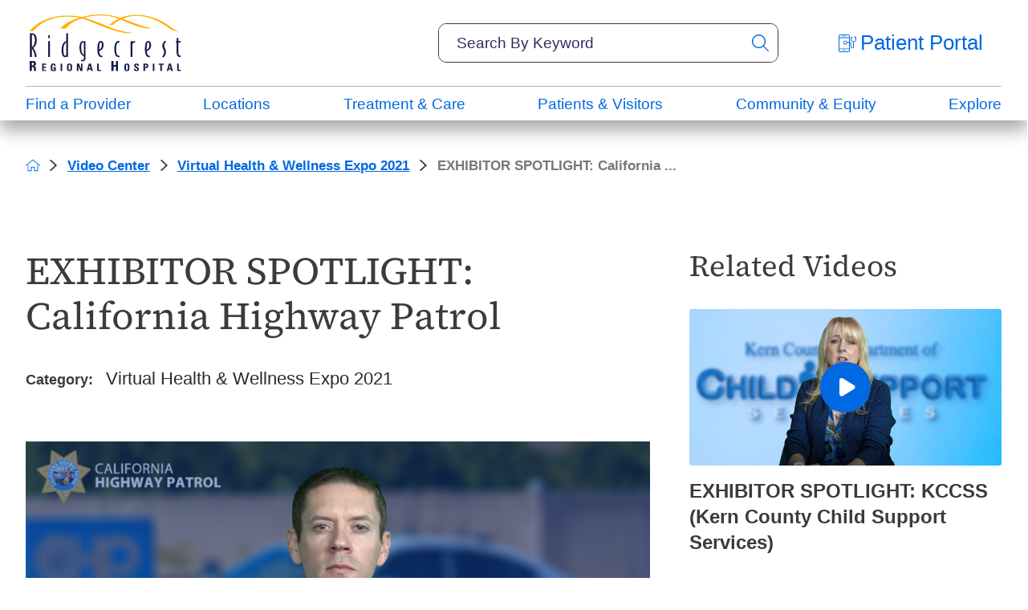

--- FILE ---
content_type: text/html; charset=utf-8
request_url: https://www.rrh.org/video-center/virtual-health-wellness-expo-2021/exhibitor-spotlight-california-highway-patrol/
body_size: 31162
content:
<!DOCTYPE html>
<html lang="en" xml:lang="en" xmlns="http://www.w3.org/1999/xhtml" data-anim="1" data-prlx="1" data-flr="1" data-i="x37dc20xp4z" data-is="kau8r1axvjo" data-gmap="AIzaSyD9RxIAFFpAdGvsN49rqOZLQbeZ6BSLoL4" data-sa="MSONTP2cY%2BIOaPLwfK1lSj%2FSUHn97kW%2B6p5yUvA8AQR1w9oOkBrZLRV82REC2e7AlR3rirljqVU%2F9FbDHMYuBgbjL653X%2F2gqcsI6u6itI9t7zuaVm%2B7b7bD6C0AaC0t8lxdCRhA7g0seLIl3edTyt9%2Bj%2Bw3QW9Nb78P43EWd%2Bmpnkut">
<head>
	<script type="text/javascript" src="/cms/includes/xfe68wggbgd.2509161620371.js" defer data-require='["j/poly","j/modernizr","j/jquery","j/jquery.ui","j/ui.touch","j/ui.wheel","j/ui.draw","j/ui.mobile","j/timezone","static","j/jquery.cookie","extensions","uri","behaviors","c/scrollbar","c/loading","m/date","form","adapter","v/jwplayer","video","a/bootstrap","svg"]'></script>
	<title>EXHIBITOR SPOTLIGHT: California Highway Patrol | Ridgecrest Regional Hospital</title>
	<link rel="canonical" href="https://www.rrh.org/video-center/virtual-health-wellness-expo-2021/exhibitor-spotlight-california-highway-patrol/"/>
	<meta content="text/html; charset=utf-8" http-equiv="Content-Type"/>
	<meta content="initial-scale=1" name="viewport"/>
	<meta http-equiv="X-UA-Compatible" content="IE=edge,chrome=1"/><script type="text/javascript">window.NREUM||(NREUM={});NREUM.info = {"beacon":"bam.nr-data.net","errorBeacon":"bam.nr-data.net","licenseKey":"NRJS-2114a2a80a25fa7f9a1","applicationID":"961316031","transactionName":"NFIDZ0FXXxJWBkNYCQ0YIGBjGWEAUAB/UAgHWwRBCw==","queueTime":0,"applicationTime":79,"agent":"","atts":""}</script><script type="text/javascript">(window.NREUM||(NREUM={})).init={ajax:{deny_list:["bam.nr-data.net"]},feature_flags:["soft_nav"]};(window.NREUM||(NREUM={})).loader_config={licenseKey:"NRJS-2114a2a80a25fa7f9a1",applicationID:"961316031",browserID:"961316811"};;/*! For license information please see nr-loader-rum-1.308.0.min.js.LICENSE.txt */
(()=>{var e,t,r={163:(e,t,r)=>{"use strict";r.d(t,{j:()=>E});var n=r(384),i=r(1741);var a=r(2555);r(860).K7.genericEvents;const s="experimental.resources",o="register",c=e=>{if(!e||"string"!=typeof e)return!1;try{document.createDocumentFragment().querySelector(e)}catch{return!1}return!0};var d=r(2614),u=r(944),l=r(8122);const f="[data-nr-mask]",g=e=>(0,l.a)(e,(()=>{const e={feature_flags:[],experimental:{allow_registered_children:!1,resources:!1},mask_selector:"*",block_selector:"[data-nr-block]",mask_input_options:{color:!1,date:!1,"datetime-local":!1,email:!1,month:!1,number:!1,range:!1,search:!1,tel:!1,text:!1,time:!1,url:!1,week:!1,textarea:!1,select:!1,password:!0}};return{ajax:{deny_list:void 0,block_internal:!0,enabled:!0,autoStart:!0},api:{get allow_registered_children(){return e.feature_flags.includes(o)||e.experimental.allow_registered_children},set allow_registered_children(t){e.experimental.allow_registered_children=t},duplicate_registered_data:!1},browser_consent_mode:{enabled:!1},distributed_tracing:{enabled:void 0,exclude_newrelic_header:void 0,cors_use_newrelic_header:void 0,cors_use_tracecontext_headers:void 0,allowed_origins:void 0},get feature_flags(){return e.feature_flags},set feature_flags(t){e.feature_flags=t},generic_events:{enabled:!0,autoStart:!0},harvest:{interval:30},jserrors:{enabled:!0,autoStart:!0},logging:{enabled:!0,autoStart:!0},metrics:{enabled:!0,autoStart:!0},obfuscate:void 0,page_action:{enabled:!0},page_view_event:{enabled:!0,autoStart:!0},page_view_timing:{enabled:!0,autoStart:!0},performance:{capture_marks:!1,capture_measures:!1,capture_detail:!0,resources:{get enabled(){return e.feature_flags.includes(s)||e.experimental.resources},set enabled(t){e.experimental.resources=t},asset_types:[],first_party_domains:[],ignore_newrelic:!0}},privacy:{cookies_enabled:!0},proxy:{assets:void 0,beacon:void 0},session:{expiresMs:d.wk,inactiveMs:d.BB},session_replay:{autoStart:!0,enabled:!1,preload:!1,sampling_rate:10,error_sampling_rate:100,collect_fonts:!1,inline_images:!1,fix_stylesheets:!0,mask_all_inputs:!0,get mask_text_selector(){return e.mask_selector},set mask_text_selector(t){c(t)?e.mask_selector="".concat(t,",").concat(f):""===t||null===t?e.mask_selector=f:(0,u.R)(5,t)},get block_class(){return"nr-block"},get ignore_class(){return"nr-ignore"},get mask_text_class(){return"nr-mask"},get block_selector(){return e.block_selector},set block_selector(t){c(t)?e.block_selector+=",".concat(t):""!==t&&(0,u.R)(6,t)},get mask_input_options(){return e.mask_input_options},set mask_input_options(t){t&&"object"==typeof t?e.mask_input_options={...t,password:!0}:(0,u.R)(7,t)}},session_trace:{enabled:!0,autoStart:!0},soft_navigations:{enabled:!0,autoStart:!0},spa:{enabled:!0,autoStart:!0},ssl:void 0,user_actions:{enabled:!0,elementAttributes:["id","className","tagName","type"]}}})());var p=r(6154),m=r(9324);let h=0;const v={buildEnv:m.F3,distMethod:m.Xs,version:m.xv,originTime:p.WN},b={consented:!1},y={appMetadata:{},get consented(){return this.session?.state?.consent||b.consented},set consented(e){b.consented=e},customTransaction:void 0,denyList:void 0,disabled:!1,harvester:void 0,isolatedBacklog:!1,isRecording:!1,loaderType:void 0,maxBytes:3e4,obfuscator:void 0,onerror:void 0,ptid:void 0,releaseIds:{},session:void 0,timeKeeper:void 0,registeredEntities:[],jsAttributesMetadata:{bytes:0},get harvestCount(){return++h}},_=e=>{const t=(0,l.a)(e,y),r=Object.keys(v).reduce((e,t)=>(e[t]={value:v[t],writable:!1,configurable:!0,enumerable:!0},e),{});return Object.defineProperties(t,r)};var w=r(5701);const x=e=>{const t=e.startsWith("http");e+="/",r.p=t?e:"https://"+e};var R=r(7836),k=r(3241);const A={accountID:void 0,trustKey:void 0,agentID:void 0,licenseKey:void 0,applicationID:void 0,xpid:void 0},S=e=>(0,l.a)(e,A),T=new Set;function E(e,t={},r,s){let{init:o,info:c,loader_config:d,runtime:u={},exposed:l=!0}=t;if(!c){const e=(0,n.pV)();o=e.init,c=e.info,d=e.loader_config}e.init=g(o||{}),e.loader_config=S(d||{}),c.jsAttributes??={},p.bv&&(c.jsAttributes.isWorker=!0),e.info=(0,a.D)(c);const f=e.init,m=[c.beacon,c.errorBeacon];T.has(e.agentIdentifier)||(f.proxy.assets&&(x(f.proxy.assets),m.push(f.proxy.assets)),f.proxy.beacon&&m.push(f.proxy.beacon),e.beacons=[...m],function(e){const t=(0,n.pV)();Object.getOwnPropertyNames(i.W.prototype).forEach(r=>{const n=i.W.prototype[r];if("function"!=typeof n||"constructor"===n)return;let a=t[r];e[r]&&!1!==e.exposed&&"micro-agent"!==e.runtime?.loaderType&&(t[r]=(...t)=>{const n=e[r](...t);return a?a(...t):n})})}(e),(0,n.US)("activatedFeatures",w.B)),u.denyList=[...f.ajax.deny_list||[],...f.ajax.block_internal?m:[]],u.ptid=e.agentIdentifier,u.loaderType=r,e.runtime=_(u),T.has(e.agentIdentifier)||(e.ee=R.ee.get(e.agentIdentifier),e.exposed=l,(0,k.W)({agentIdentifier:e.agentIdentifier,drained:!!w.B?.[e.agentIdentifier],type:"lifecycle",name:"initialize",feature:void 0,data:e.config})),T.add(e.agentIdentifier)}},384:(e,t,r)=>{"use strict";r.d(t,{NT:()=>s,US:()=>u,Zm:()=>o,bQ:()=>d,dV:()=>c,pV:()=>l});var n=r(6154),i=r(1863),a=r(1910);const s={beacon:"bam.nr-data.net",errorBeacon:"bam.nr-data.net"};function o(){return n.gm.NREUM||(n.gm.NREUM={}),void 0===n.gm.newrelic&&(n.gm.newrelic=n.gm.NREUM),n.gm.NREUM}function c(){let e=o();return e.o||(e.o={ST:n.gm.setTimeout,SI:n.gm.setImmediate||n.gm.setInterval,CT:n.gm.clearTimeout,XHR:n.gm.XMLHttpRequest,REQ:n.gm.Request,EV:n.gm.Event,PR:n.gm.Promise,MO:n.gm.MutationObserver,FETCH:n.gm.fetch,WS:n.gm.WebSocket},(0,a.i)(...Object.values(e.o))),e}function d(e,t){let r=o();r.initializedAgents??={},t.initializedAt={ms:(0,i.t)(),date:new Date},r.initializedAgents[e]=t}function u(e,t){o()[e]=t}function l(){return function(){let e=o();const t=e.info||{};e.info={beacon:s.beacon,errorBeacon:s.errorBeacon,...t}}(),function(){let e=o();const t=e.init||{};e.init={...t}}(),c(),function(){let e=o();const t=e.loader_config||{};e.loader_config={...t}}(),o()}},782:(e,t,r)=>{"use strict";r.d(t,{T:()=>n});const n=r(860).K7.pageViewTiming},860:(e,t,r)=>{"use strict";r.d(t,{$J:()=>u,K7:()=>c,P3:()=>d,XX:()=>i,Yy:()=>o,df:()=>a,qY:()=>n,v4:()=>s});const n="events",i="jserrors",a="browser/blobs",s="rum",o="browser/logs",c={ajax:"ajax",genericEvents:"generic_events",jserrors:i,logging:"logging",metrics:"metrics",pageAction:"page_action",pageViewEvent:"page_view_event",pageViewTiming:"page_view_timing",sessionReplay:"session_replay",sessionTrace:"session_trace",softNav:"soft_navigations",spa:"spa"},d={[c.pageViewEvent]:1,[c.pageViewTiming]:2,[c.metrics]:3,[c.jserrors]:4,[c.spa]:5,[c.ajax]:6,[c.sessionTrace]:7,[c.softNav]:8,[c.sessionReplay]:9,[c.logging]:10,[c.genericEvents]:11},u={[c.pageViewEvent]:s,[c.pageViewTiming]:n,[c.ajax]:n,[c.spa]:n,[c.softNav]:n,[c.metrics]:i,[c.jserrors]:i,[c.sessionTrace]:a,[c.sessionReplay]:a,[c.logging]:o,[c.genericEvents]:"ins"}},944:(e,t,r)=>{"use strict";r.d(t,{R:()=>i});var n=r(3241);function i(e,t){"function"==typeof console.debug&&(console.debug("New Relic Warning: https://github.com/newrelic/newrelic-browser-agent/blob/main/docs/warning-codes.md#".concat(e),t),(0,n.W)({agentIdentifier:null,drained:null,type:"data",name:"warn",feature:"warn",data:{code:e,secondary:t}}))}},1687:(e,t,r)=>{"use strict";r.d(t,{Ak:()=>d,Ze:()=>f,x3:()=>u});var n=r(3241),i=r(7836),a=r(3606),s=r(860),o=r(2646);const c={};function d(e,t){const r={staged:!1,priority:s.P3[t]||0};l(e),c[e].get(t)||c[e].set(t,r)}function u(e,t){e&&c[e]&&(c[e].get(t)&&c[e].delete(t),p(e,t,!1),c[e].size&&g(e))}function l(e){if(!e)throw new Error("agentIdentifier required");c[e]||(c[e]=new Map)}function f(e="",t="feature",r=!1){if(l(e),!e||!c[e].get(t)||r)return p(e,t);c[e].get(t).staged=!0,g(e)}function g(e){const t=Array.from(c[e]);t.every(([e,t])=>t.staged)&&(t.sort((e,t)=>e[1].priority-t[1].priority),t.forEach(([t])=>{c[e].delete(t),p(e,t)}))}function p(e,t,r=!0){const s=e?i.ee.get(e):i.ee,c=a.i.handlers;if(!s.aborted&&s.backlog&&c){if((0,n.W)({agentIdentifier:e,type:"lifecycle",name:"drain",feature:t}),r){const e=s.backlog[t],r=c[t];if(r){for(let t=0;e&&t<e.length;++t)m(e[t],r);Object.entries(r).forEach(([e,t])=>{Object.values(t||{}).forEach(t=>{t[0]?.on&&t[0]?.context()instanceof o.y&&t[0].on(e,t[1])})})}}s.isolatedBacklog||delete c[t],s.backlog[t]=null,s.emit("drain-"+t,[])}}function m(e,t){var r=e[1];Object.values(t[r]||{}).forEach(t=>{var r=e[0];if(t[0]===r){var n=t[1],i=e[3],a=e[2];n.apply(i,a)}})}},1738:(e,t,r)=>{"use strict";r.d(t,{U:()=>g,Y:()=>f});var n=r(3241),i=r(9908),a=r(1863),s=r(944),o=r(5701),c=r(3969),d=r(8362),u=r(860),l=r(4261);function f(e,t,r,a){const f=a||r;!f||f[e]&&f[e]!==d.d.prototype[e]||(f[e]=function(){(0,i.p)(c.xV,["API/"+e+"/called"],void 0,u.K7.metrics,r.ee),(0,n.W)({agentIdentifier:r.agentIdentifier,drained:!!o.B?.[r.agentIdentifier],type:"data",name:"api",feature:l.Pl+e,data:{}});try{return t.apply(this,arguments)}catch(e){(0,s.R)(23,e)}})}function g(e,t,r,n,s){const o=e.info;null===r?delete o.jsAttributes[t]:o.jsAttributes[t]=r,(s||null===r)&&(0,i.p)(l.Pl+n,[(0,a.t)(),t,r],void 0,"session",e.ee)}},1741:(e,t,r)=>{"use strict";r.d(t,{W:()=>a});var n=r(944),i=r(4261);class a{#e(e,...t){if(this[e]!==a.prototype[e])return this[e](...t);(0,n.R)(35,e)}addPageAction(e,t){return this.#e(i.hG,e,t)}register(e){return this.#e(i.eY,e)}recordCustomEvent(e,t){return this.#e(i.fF,e,t)}setPageViewName(e,t){return this.#e(i.Fw,e,t)}setCustomAttribute(e,t,r){return this.#e(i.cD,e,t,r)}noticeError(e,t){return this.#e(i.o5,e,t)}setUserId(e,t=!1){return this.#e(i.Dl,e,t)}setApplicationVersion(e){return this.#e(i.nb,e)}setErrorHandler(e){return this.#e(i.bt,e)}addRelease(e,t){return this.#e(i.k6,e,t)}log(e,t){return this.#e(i.$9,e,t)}start(){return this.#e(i.d3)}finished(e){return this.#e(i.BL,e)}recordReplay(){return this.#e(i.CH)}pauseReplay(){return this.#e(i.Tb)}addToTrace(e){return this.#e(i.U2,e)}setCurrentRouteName(e){return this.#e(i.PA,e)}interaction(e){return this.#e(i.dT,e)}wrapLogger(e,t,r){return this.#e(i.Wb,e,t,r)}measure(e,t){return this.#e(i.V1,e,t)}consent(e){return this.#e(i.Pv,e)}}},1863:(e,t,r)=>{"use strict";function n(){return Math.floor(performance.now())}r.d(t,{t:()=>n})},1910:(e,t,r)=>{"use strict";r.d(t,{i:()=>a});var n=r(944);const i=new Map;function a(...e){return e.every(e=>{if(i.has(e))return i.get(e);const t="function"==typeof e?e.toString():"",r=t.includes("[native code]"),a=t.includes("nrWrapper");return r||a||(0,n.R)(64,e?.name||t),i.set(e,r),r})}},2555:(e,t,r)=>{"use strict";r.d(t,{D:()=>o,f:()=>s});var n=r(384),i=r(8122);const a={beacon:n.NT.beacon,errorBeacon:n.NT.errorBeacon,licenseKey:void 0,applicationID:void 0,sa:void 0,queueTime:void 0,applicationTime:void 0,ttGuid:void 0,user:void 0,account:void 0,product:void 0,extra:void 0,jsAttributes:{},userAttributes:void 0,atts:void 0,transactionName:void 0,tNamePlain:void 0};function s(e){try{return!!e.licenseKey&&!!e.errorBeacon&&!!e.applicationID}catch(e){return!1}}const o=e=>(0,i.a)(e,a)},2614:(e,t,r)=>{"use strict";r.d(t,{BB:()=>s,H3:()=>n,g:()=>d,iL:()=>c,tS:()=>o,uh:()=>i,wk:()=>a});const n="NRBA",i="SESSION",a=144e5,s=18e5,o={STARTED:"session-started",PAUSE:"session-pause",RESET:"session-reset",RESUME:"session-resume",UPDATE:"session-update"},c={SAME_TAB:"same-tab",CROSS_TAB:"cross-tab"},d={OFF:0,FULL:1,ERROR:2}},2646:(e,t,r)=>{"use strict";r.d(t,{y:()=>n});class n{constructor(e){this.contextId=e}}},2843:(e,t,r)=>{"use strict";r.d(t,{G:()=>a,u:()=>i});var n=r(3878);function i(e,t=!1,r,i){(0,n.DD)("visibilitychange",function(){if(t)return void("hidden"===document.visibilityState&&e());e(document.visibilityState)},r,i)}function a(e,t,r){(0,n.sp)("pagehide",e,t,r)}},3241:(e,t,r)=>{"use strict";r.d(t,{W:()=>a});var n=r(6154);const i="newrelic";function a(e={}){try{n.gm.dispatchEvent(new CustomEvent(i,{detail:e}))}catch(e){}}},3606:(e,t,r)=>{"use strict";r.d(t,{i:()=>a});var n=r(9908);a.on=s;var i=a.handlers={};function a(e,t,r,a){s(a||n.d,i,e,t,r)}function s(e,t,r,i,a){a||(a="feature"),e||(e=n.d);var s=t[a]=t[a]||{};(s[r]=s[r]||[]).push([e,i])}},3878:(e,t,r)=>{"use strict";function n(e,t){return{capture:e,passive:!1,signal:t}}function i(e,t,r=!1,i){window.addEventListener(e,t,n(r,i))}function a(e,t,r=!1,i){document.addEventListener(e,t,n(r,i))}r.d(t,{DD:()=>a,jT:()=>n,sp:()=>i})},3969:(e,t,r)=>{"use strict";r.d(t,{TZ:()=>n,XG:()=>o,rs:()=>i,xV:()=>s,z_:()=>a});const n=r(860).K7.metrics,i="sm",a="cm",s="storeSupportabilityMetrics",o="storeEventMetrics"},4234:(e,t,r)=>{"use strict";r.d(t,{W:()=>a});var n=r(7836),i=r(1687);class a{constructor(e,t){this.agentIdentifier=e,this.ee=n.ee.get(e),this.featureName=t,this.blocked=!1}deregisterDrain(){(0,i.x3)(this.agentIdentifier,this.featureName)}}},4261:(e,t,r)=>{"use strict";r.d(t,{$9:()=>d,BL:()=>o,CH:()=>g,Dl:()=>_,Fw:()=>y,PA:()=>h,Pl:()=>n,Pv:()=>k,Tb:()=>l,U2:()=>a,V1:()=>R,Wb:()=>x,bt:()=>b,cD:()=>v,d3:()=>w,dT:()=>c,eY:()=>p,fF:()=>f,hG:()=>i,k6:()=>s,nb:()=>m,o5:()=>u});const n="api-",i="addPageAction",a="addToTrace",s="addRelease",o="finished",c="interaction",d="log",u="noticeError",l="pauseReplay",f="recordCustomEvent",g="recordReplay",p="register",m="setApplicationVersion",h="setCurrentRouteName",v="setCustomAttribute",b="setErrorHandler",y="setPageViewName",_="setUserId",w="start",x="wrapLogger",R="measure",k="consent"},5289:(e,t,r)=>{"use strict";r.d(t,{GG:()=>s,Qr:()=>c,sB:()=>o});var n=r(3878),i=r(6389);function a(){return"undefined"==typeof document||"complete"===document.readyState}function s(e,t){if(a())return e();const r=(0,i.J)(e),s=setInterval(()=>{a()&&(clearInterval(s),r())},500);(0,n.sp)("load",r,t)}function o(e){if(a())return e();(0,n.DD)("DOMContentLoaded",e)}function c(e){if(a())return e();(0,n.sp)("popstate",e)}},5607:(e,t,r)=>{"use strict";r.d(t,{W:()=>n});const n=(0,r(9566).bz)()},5701:(e,t,r)=>{"use strict";r.d(t,{B:()=>a,t:()=>s});var n=r(3241);const i=new Set,a={};function s(e,t){const r=t.agentIdentifier;a[r]??={},e&&"object"==typeof e&&(i.has(r)||(t.ee.emit("rumresp",[e]),a[r]=e,i.add(r),(0,n.W)({agentIdentifier:r,loaded:!0,drained:!0,type:"lifecycle",name:"load",feature:void 0,data:e})))}},6154:(e,t,r)=>{"use strict";r.d(t,{OF:()=>c,RI:()=>i,WN:()=>u,bv:()=>a,eN:()=>l,gm:()=>s,mw:()=>o,sb:()=>d});var n=r(1863);const i="undefined"!=typeof window&&!!window.document,a="undefined"!=typeof WorkerGlobalScope&&("undefined"!=typeof self&&self instanceof WorkerGlobalScope&&self.navigator instanceof WorkerNavigator||"undefined"!=typeof globalThis&&globalThis instanceof WorkerGlobalScope&&globalThis.navigator instanceof WorkerNavigator),s=i?window:"undefined"!=typeof WorkerGlobalScope&&("undefined"!=typeof self&&self instanceof WorkerGlobalScope&&self||"undefined"!=typeof globalThis&&globalThis instanceof WorkerGlobalScope&&globalThis),o=Boolean("hidden"===s?.document?.visibilityState),c=/iPad|iPhone|iPod/.test(s.navigator?.userAgent),d=c&&"undefined"==typeof SharedWorker,u=((()=>{const e=s.navigator?.userAgent?.match(/Firefox[/\s](\d+\.\d+)/);Array.isArray(e)&&e.length>=2&&e[1]})(),Date.now()-(0,n.t)()),l=()=>"undefined"!=typeof PerformanceNavigationTiming&&s?.performance?.getEntriesByType("navigation")?.[0]?.responseStart},6389:(e,t,r)=>{"use strict";function n(e,t=500,r={}){const n=r?.leading||!1;let i;return(...r)=>{n&&void 0===i&&(e.apply(this,r),i=setTimeout(()=>{i=clearTimeout(i)},t)),n||(clearTimeout(i),i=setTimeout(()=>{e.apply(this,r)},t))}}function i(e){let t=!1;return(...r)=>{t||(t=!0,e.apply(this,r))}}r.d(t,{J:()=>i,s:()=>n})},6630:(e,t,r)=>{"use strict";r.d(t,{T:()=>n});const n=r(860).K7.pageViewEvent},7699:(e,t,r)=>{"use strict";r.d(t,{It:()=>a,KC:()=>o,No:()=>i,qh:()=>s});var n=r(860);const i=16e3,a=1e6,s="SESSION_ERROR",o={[n.K7.logging]:!0,[n.K7.genericEvents]:!1,[n.K7.jserrors]:!1,[n.K7.ajax]:!1}},7836:(e,t,r)=>{"use strict";r.d(t,{P:()=>o,ee:()=>c});var n=r(384),i=r(8990),a=r(2646),s=r(5607);const o="nr@context:".concat(s.W),c=function e(t,r){var n={},s={},u={},l=!1;try{l=16===r.length&&d.initializedAgents?.[r]?.runtime.isolatedBacklog}catch(e){}var f={on:p,addEventListener:p,removeEventListener:function(e,t){var r=n[e];if(!r)return;for(var i=0;i<r.length;i++)r[i]===t&&r.splice(i,1)},emit:function(e,r,n,i,a){!1!==a&&(a=!0);if(c.aborted&&!i)return;t&&a&&t.emit(e,r,n);var o=g(n);m(e).forEach(e=>{e.apply(o,r)});var d=v()[s[e]];d&&d.push([f,e,r,o]);return o},get:h,listeners:m,context:g,buffer:function(e,t){const r=v();if(t=t||"feature",f.aborted)return;Object.entries(e||{}).forEach(([e,n])=>{s[n]=t,t in r||(r[t]=[])})},abort:function(){f._aborted=!0,Object.keys(f.backlog).forEach(e=>{delete f.backlog[e]})},isBuffering:function(e){return!!v()[s[e]]},debugId:r,backlog:l?{}:t&&"object"==typeof t.backlog?t.backlog:{},isolatedBacklog:l};return Object.defineProperty(f,"aborted",{get:()=>{let e=f._aborted||!1;return e||(t&&(e=t.aborted),e)}}),f;function g(e){return e&&e instanceof a.y?e:e?(0,i.I)(e,o,()=>new a.y(o)):new a.y(o)}function p(e,t){n[e]=m(e).concat(t)}function m(e){return n[e]||[]}function h(t){return u[t]=u[t]||e(f,t)}function v(){return f.backlog}}(void 0,"globalEE"),d=(0,n.Zm)();d.ee||(d.ee=c)},8122:(e,t,r)=>{"use strict";r.d(t,{a:()=>i});var n=r(944);function i(e,t){try{if(!e||"object"!=typeof e)return(0,n.R)(3);if(!t||"object"!=typeof t)return(0,n.R)(4);const r=Object.create(Object.getPrototypeOf(t),Object.getOwnPropertyDescriptors(t)),a=0===Object.keys(r).length?e:r;for(let s in a)if(void 0!==e[s])try{if(null===e[s]){r[s]=null;continue}Array.isArray(e[s])&&Array.isArray(t[s])?r[s]=Array.from(new Set([...e[s],...t[s]])):"object"==typeof e[s]&&"object"==typeof t[s]?r[s]=i(e[s],t[s]):r[s]=e[s]}catch(e){r[s]||(0,n.R)(1,e)}return r}catch(e){(0,n.R)(2,e)}}},8362:(e,t,r)=>{"use strict";r.d(t,{d:()=>a});var n=r(9566),i=r(1741);class a extends i.W{agentIdentifier=(0,n.LA)(16)}},8374:(e,t,r)=>{r.nc=(()=>{try{return document?.currentScript?.nonce}catch(e){}return""})()},8990:(e,t,r)=>{"use strict";r.d(t,{I:()=>i});var n=Object.prototype.hasOwnProperty;function i(e,t,r){if(n.call(e,t))return e[t];var i=r();if(Object.defineProperty&&Object.keys)try{return Object.defineProperty(e,t,{value:i,writable:!0,enumerable:!1}),i}catch(e){}return e[t]=i,i}},9324:(e,t,r)=>{"use strict";r.d(t,{F3:()=>i,Xs:()=>a,xv:()=>n});const n="1.308.0",i="PROD",a="CDN"},9566:(e,t,r)=>{"use strict";r.d(t,{LA:()=>o,bz:()=>s});var n=r(6154);const i="xxxxxxxx-xxxx-4xxx-yxxx-xxxxxxxxxxxx";function a(e,t){return e?15&e[t]:16*Math.random()|0}function s(){const e=n.gm?.crypto||n.gm?.msCrypto;let t,r=0;return e&&e.getRandomValues&&(t=e.getRandomValues(new Uint8Array(30))),i.split("").map(e=>"x"===e?a(t,r++).toString(16):"y"===e?(3&a()|8).toString(16):e).join("")}function o(e){const t=n.gm?.crypto||n.gm?.msCrypto;let r,i=0;t&&t.getRandomValues&&(r=t.getRandomValues(new Uint8Array(e)));const s=[];for(var o=0;o<e;o++)s.push(a(r,i++).toString(16));return s.join("")}},9908:(e,t,r)=>{"use strict";r.d(t,{d:()=>n,p:()=>i});var n=r(7836).ee.get("handle");function i(e,t,r,i,a){a?(a.buffer([e],i),a.emit(e,t,r)):(n.buffer([e],i),n.emit(e,t,r))}}},n={};function i(e){var t=n[e];if(void 0!==t)return t.exports;var a=n[e]={exports:{}};return r[e](a,a.exports,i),a.exports}i.m=r,i.d=(e,t)=>{for(var r in t)i.o(t,r)&&!i.o(e,r)&&Object.defineProperty(e,r,{enumerable:!0,get:t[r]})},i.f={},i.e=e=>Promise.all(Object.keys(i.f).reduce((t,r)=>(i.f[r](e,t),t),[])),i.u=e=>"nr-rum-1.308.0.min.js",i.o=(e,t)=>Object.prototype.hasOwnProperty.call(e,t),e={},t="NRBA-1.308.0.PROD:",i.l=(r,n,a,s)=>{if(e[r])e[r].push(n);else{var o,c;if(void 0!==a)for(var d=document.getElementsByTagName("script"),u=0;u<d.length;u++){var l=d[u];if(l.getAttribute("src")==r||l.getAttribute("data-webpack")==t+a){o=l;break}}if(!o){c=!0;var f={296:"sha512-+MIMDsOcckGXa1EdWHqFNv7P+JUkd5kQwCBr3KE6uCvnsBNUrdSt4a/3/L4j4TxtnaMNjHpza2/erNQbpacJQA=="};(o=document.createElement("script")).charset="utf-8",i.nc&&o.setAttribute("nonce",i.nc),o.setAttribute("data-webpack",t+a),o.src=r,0!==o.src.indexOf(window.location.origin+"/")&&(o.crossOrigin="anonymous"),f[s]&&(o.integrity=f[s])}e[r]=[n];var g=(t,n)=>{o.onerror=o.onload=null,clearTimeout(p);var i=e[r];if(delete e[r],o.parentNode&&o.parentNode.removeChild(o),i&&i.forEach(e=>e(n)),t)return t(n)},p=setTimeout(g.bind(null,void 0,{type:"timeout",target:o}),12e4);o.onerror=g.bind(null,o.onerror),o.onload=g.bind(null,o.onload),c&&document.head.appendChild(o)}},i.r=e=>{"undefined"!=typeof Symbol&&Symbol.toStringTag&&Object.defineProperty(e,Symbol.toStringTag,{value:"Module"}),Object.defineProperty(e,"__esModule",{value:!0})},i.p="https://js-agent.newrelic.com/",(()=>{var e={374:0,840:0};i.f.j=(t,r)=>{var n=i.o(e,t)?e[t]:void 0;if(0!==n)if(n)r.push(n[2]);else{var a=new Promise((r,i)=>n=e[t]=[r,i]);r.push(n[2]=a);var s=i.p+i.u(t),o=new Error;i.l(s,r=>{if(i.o(e,t)&&(0!==(n=e[t])&&(e[t]=void 0),n)){var a=r&&("load"===r.type?"missing":r.type),s=r&&r.target&&r.target.src;o.message="Loading chunk "+t+" failed: ("+a+": "+s+")",o.name="ChunkLoadError",o.type=a,o.request=s,n[1](o)}},"chunk-"+t,t)}};var t=(t,r)=>{var n,a,[s,o,c]=r,d=0;if(s.some(t=>0!==e[t])){for(n in o)i.o(o,n)&&(i.m[n]=o[n]);if(c)c(i)}for(t&&t(r);d<s.length;d++)a=s[d],i.o(e,a)&&e[a]&&e[a][0](),e[a]=0},r=self["webpackChunk:NRBA-1.308.0.PROD"]=self["webpackChunk:NRBA-1.308.0.PROD"]||[];r.forEach(t.bind(null,0)),r.push=t.bind(null,r.push.bind(r))})(),(()=>{"use strict";i(8374);var e=i(8362),t=i(860);const r=Object.values(t.K7);var n=i(163);var a=i(9908),s=i(1863),o=i(4261),c=i(1738);var d=i(1687),u=i(4234),l=i(5289),f=i(6154),g=i(944),p=i(384);const m=e=>f.RI&&!0===e?.privacy.cookies_enabled;function h(e){return!!(0,p.dV)().o.MO&&m(e)&&!0===e?.session_trace.enabled}var v=i(6389),b=i(7699);class y extends u.W{constructor(e,t){super(e.agentIdentifier,t),this.agentRef=e,this.abortHandler=void 0,this.featAggregate=void 0,this.loadedSuccessfully=void 0,this.onAggregateImported=new Promise(e=>{this.loadedSuccessfully=e}),this.deferred=Promise.resolve(),!1===e.init[this.featureName].autoStart?this.deferred=new Promise((t,r)=>{this.ee.on("manual-start-all",(0,v.J)(()=>{(0,d.Ak)(e.agentIdentifier,this.featureName),t()}))}):(0,d.Ak)(e.agentIdentifier,t)}importAggregator(e,t,r={}){if(this.featAggregate)return;const n=async()=>{let n;await this.deferred;try{if(m(e.init)){const{setupAgentSession:t}=await i.e(296).then(i.bind(i,3305));n=t(e)}}catch(e){(0,g.R)(20,e),this.ee.emit("internal-error",[e]),(0,a.p)(b.qh,[e],void 0,this.featureName,this.ee)}try{if(!this.#t(this.featureName,n,e.init))return(0,d.Ze)(this.agentIdentifier,this.featureName),void this.loadedSuccessfully(!1);const{Aggregate:i}=await t();this.featAggregate=new i(e,r),e.runtime.harvester.initializedAggregates.push(this.featAggregate),this.loadedSuccessfully(!0)}catch(e){(0,g.R)(34,e),this.abortHandler?.(),(0,d.Ze)(this.agentIdentifier,this.featureName,!0),this.loadedSuccessfully(!1),this.ee&&this.ee.abort()}};f.RI?(0,l.GG)(()=>n(),!0):n()}#t(e,r,n){if(this.blocked)return!1;switch(e){case t.K7.sessionReplay:return h(n)&&!!r;case t.K7.sessionTrace:return!!r;default:return!0}}}var _=i(6630),w=i(2614),x=i(3241);class R extends y{static featureName=_.T;constructor(e){var t;super(e,_.T),this.setupInspectionEvents(e.agentIdentifier),t=e,(0,c.Y)(o.Fw,function(e,r){"string"==typeof e&&("/"!==e.charAt(0)&&(e="/"+e),t.runtime.customTransaction=(r||"http://custom.transaction")+e,(0,a.p)(o.Pl+o.Fw,[(0,s.t)()],void 0,void 0,t.ee))},t),this.importAggregator(e,()=>i.e(296).then(i.bind(i,3943)))}setupInspectionEvents(e){const t=(t,r)=>{t&&(0,x.W)({agentIdentifier:e,timeStamp:t.timeStamp,loaded:"complete"===t.target.readyState,type:"window",name:r,data:t.target.location+""})};(0,l.sB)(e=>{t(e,"DOMContentLoaded")}),(0,l.GG)(e=>{t(e,"load")}),(0,l.Qr)(e=>{t(e,"navigate")}),this.ee.on(w.tS.UPDATE,(t,r)=>{(0,x.W)({agentIdentifier:e,type:"lifecycle",name:"session",data:r})})}}class k extends e.d{constructor(e){var t;(super(),f.gm)?(this.features={},(0,p.bQ)(this.agentIdentifier,this),this.desiredFeatures=new Set(e.features||[]),this.desiredFeatures.add(R),(0,n.j)(this,e,e.loaderType||"agent"),t=this,(0,c.Y)(o.cD,function(e,r,n=!1){if("string"==typeof e){if(["string","number","boolean"].includes(typeof r)||null===r)return(0,c.U)(t,e,r,o.cD,n);(0,g.R)(40,typeof r)}else(0,g.R)(39,typeof e)},t),function(e){(0,c.Y)(o.Dl,function(t,r=!1){if("string"!=typeof t&&null!==t)return void(0,g.R)(41,typeof t);const n=e.info.jsAttributes["enduser.id"];r&&null!=n&&n!==t?(0,a.p)(o.Pl+"setUserIdAndResetSession",[t],void 0,"session",e.ee):(0,c.U)(e,"enduser.id",t,o.Dl,!0)},e)}(this),function(e){(0,c.Y)(o.nb,function(t){if("string"==typeof t||null===t)return(0,c.U)(e,"application.version",t,o.nb,!1);(0,g.R)(42,typeof t)},e)}(this),function(e){(0,c.Y)(o.d3,function(){e.ee.emit("manual-start-all")},e)}(this),function(e){(0,c.Y)(o.Pv,function(t=!0){if("boolean"==typeof t){if((0,a.p)(o.Pl+o.Pv,[t],void 0,"session",e.ee),e.runtime.consented=t,t){const t=e.features.page_view_event;t.onAggregateImported.then(e=>{const r=t.featAggregate;e&&!r.sentRum&&r.sendRum()})}}else(0,g.R)(65,typeof t)},e)}(this),this.run()):(0,g.R)(21)}get config(){return{info:this.info,init:this.init,loader_config:this.loader_config,runtime:this.runtime}}get api(){return this}run(){try{const e=function(e){const t={};return r.forEach(r=>{t[r]=!!e[r]?.enabled}),t}(this.init),n=[...this.desiredFeatures];n.sort((e,r)=>t.P3[e.featureName]-t.P3[r.featureName]),n.forEach(r=>{if(!e[r.featureName]&&r.featureName!==t.K7.pageViewEvent)return;if(r.featureName===t.K7.spa)return void(0,g.R)(67);const n=function(e){switch(e){case t.K7.ajax:return[t.K7.jserrors];case t.K7.sessionTrace:return[t.K7.ajax,t.K7.pageViewEvent];case t.K7.sessionReplay:return[t.K7.sessionTrace];case t.K7.pageViewTiming:return[t.K7.pageViewEvent];default:return[]}}(r.featureName).filter(e=>!(e in this.features));n.length>0&&(0,g.R)(36,{targetFeature:r.featureName,missingDependencies:n}),this.features[r.featureName]=new r(this)})}catch(e){(0,g.R)(22,e);for(const e in this.features)this.features[e].abortHandler?.();const t=(0,p.Zm)();delete t.initializedAgents[this.agentIdentifier]?.features,delete this.sharedAggregator;return t.ee.get(this.agentIdentifier).abort(),!1}}}var A=i(2843),S=i(782);class T extends y{static featureName=S.T;constructor(e){super(e,S.T),f.RI&&((0,A.u)(()=>(0,a.p)("docHidden",[(0,s.t)()],void 0,S.T,this.ee),!0),(0,A.G)(()=>(0,a.p)("winPagehide",[(0,s.t)()],void 0,S.T,this.ee)),this.importAggregator(e,()=>i.e(296).then(i.bind(i,2117))))}}var E=i(3969);class I extends y{static featureName=E.TZ;constructor(e){super(e,E.TZ),f.RI&&document.addEventListener("securitypolicyviolation",e=>{(0,a.p)(E.xV,["Generic/CSPViolation/Detected"],void 0,this.featureName,this.ee)}),this.importAggregator(e,()=>i.e(296).then(i.bind(i,9623)))}}new k({features:[R,T,I],loaderType:"lite"})})()})();</script>
	<meta name="format-detection" content="telephone=no"/>
	<meta name="description" content="Watch our full video called EXHIBITOR SPOTLIGHT: California Highway Patrol now."/>
	<meta property="og:type" content="website"/>
	<meta property="og:site_name" content="Ridgecrest Regional Hospital"/>
	<meta property="og:url" content="https://www.rrh.org/video-center/virtual-health-wellness-expo-2021/exhibitor-spotlight-california-highway-patrol/"/>
	<meta property="og:title" content="EXHIBITOR SPOTLIGHT: California Highway Patrol | Ridgecrest Regional Hospital"/>
	<meta property="og:description" content="Ridgecrest Regional Hospital is a small town hospital with sophisticated technology & services. Learn more about EXHIBITOR SPOTLIGHT: California Highway Patrol."/>
	<meta property="og:image" content="https://www.rrh.org/media/vpics/_Video-Slide-Health-Wellness-Expo-CHP.png"/>
	<meta name="twitter:card" content="summary_large_image"/>
	<meta name="twitter:title" content="EXHIBITOR SPOTLIGHT: California Highway Patrol | Ridgecrest Regional Hospital"/>
	<meta name="twitter:description" content="Ridgecrest Regional Hospital is a small town hospital with sophisticated technology & services. Learn more about EXHIBITOR SPOTLIGHT: California Highway Patrol."/>
	<meta name="twitter:image" content="https://www.rrh.org/media/vpics/_Video-Slide-Health-Wellness-Expo-CHP.png"/>
	<meta property="article:publisher" content="https://www.facebook.com/RidgecrestRegionalHospital"/>
	<meta name="google-site-verification" content="0KfJdpkmpwOdd8lqEPjgKX_lPLb2zhpVm3dvr4S0x_Q"/>
	<link rel="preconnect" href="https://fonts.googleapis.com"/>
	<script type="text/javascript">
(function(n){var t=n.Process||{},i=function(n){var t=+n;return isNaN(t)?n:t},u=function(n){return decodeURIComponent(n.replace(/\+/g,"%20"))},h=/\{(.+?)\}/g,c=window.location.hash&&window.location.hash[1]==="~"&&!/\bSPPC=./i.test(document.cookie||""),s=[],e=null,r=null,o=null,f=null;t.Page=function(n){for(var i=n.length;i--;)c?s.push(n[i]):t.Element(document.getElementById(n[i]))};t.Delayed=function(){var n,i;for(r=null;n=s.shift();)t.Element(document.getElementById(n));try{i=new CustomEvent("process.delayed",{bubbles:!0,cancelable:!0});document.documentElement.dispatchEvent(i)}catch(u){}};t.Element=function(n){if(n)switch(n.getAttribute("data-process")){case"if":t.If(n);break;case"replace":t.Replace(n);break;default:t.Fix(n)}};t.Replace=function(n){var i,f=n.parentNode,r=document.createTextNode(t.Get(n.getAttribute("data-replace"))),u=n.firstElementChild;u&&u.getAttribute&&(i=u.getAttribute("href"))&&i.substring(0,4)==="tel:"&&(i=document.createElement("a"),i.setAttribute("href","tel:"+r.data),i.appendChild(document.createTextNode(r.data)),r=i);f.insertBefore(r,n);f.removeChild(n)};t.Fix=function(n){var r,u,i,f=n.attributes.length,e=n.childNodes.length;if(n.nodeName==="SCRIPT"){n.parentNode.removeChild(n);return}while(f--)r=n.attributes[f],r.name.substring(0,13)=="data-replace-"&&(u=r.name.substring(13),n.setAttribute(u,t.Get(r.value)),n.removeAttribute(r.name));while(e--)i=n.childNodes[e],i.nodeType===3&&i.data&&i.data.indexOf("{")>=0&&(i.data=t.Get(i.data))};t.If=function(n){for(var i,u,f,e,o=n.parentNode,s=n.attributes.length,r=undefined;s--;){i=n.attributes[s];switch(i.name){case"field":r=t.Check(n,t.Get(i.value));break;case"nofield":r=!t.Check(n,t.Get(i.value))}if(r!==undefined)break}if(r)for(u=n.childNodes,f=0,e=u.length;f<e;f++)o.insertBefore(u[0],n);o.removeChild(n)};t.Check=function(n,r){for(var u,f,e=n.attributes.length;e--;){u=n.attributes[e];switch(u.name){case"equals":return r==t.Get(u.value);case"gt":case"greaterthan":case"morethan":return i(r)>i(t.Get(u.value));case"gte":return i(r)>=i(t.Get(u.value));case"lt":case"lessthan":case"lesserthan":return i(r)<i(t.Get(u.value));case"lte":return i(r)<=i(t.Get(u.value));case"ne":case"notequals":return r!=t.Get(u.value);case"contains":return f=t.Get(u.value),r.indexOf(f>=0);case"notcontains":return f=t.Get(u.value),!r.indexOf(f>=0);case"in":return f=t.Get(u.value),t.InArray(r,(""+f).split(","));case"notin":return f=t.Get(u.value),!t.InArray(r,(""+f).split(","));case"between":return f=t.Get(u.value).Split(","),f.length==2&&i(r)>=i(f[0])&&i(r)<=i(f[1])?!0:!1}}return!!r};t.InArray=function(n,t){for(var i=t.length;i--;)if(t[i]==n)return!0;return!1};t.Get=function(n){return n.replace(h,function(n,i){var r=i.split("/"),f=r.shift();return t.Data(f.split(":"),0,r[0])||u(r.shift()||"")})};t.Data=function(n,i,r){var u;switch(n[i].toLowerCase()){case"f":return t.Format(n[i+1],n,i+2,r);case"if":return t.Data(n,i+1)?n.pop():"";case"ifno":case"ifnot":return t.Data(n,i+1)?"":n.pop();case"q":case"querystring":return t.Query(n[i+1])||"";case"session":case"cookie":return t.Cookie(n[i+1])||"";case"number":return t.Number(n[i+1],r)||"";case"request":return u=t.Cookie("RWQ")||window.location.search,u&&u[0]==="?"&&n[i+1]&&n[i+1][0]!="?"&&(u=u.substr(1)),u;case"u":return t.UserData(n[i+1])||"";default:return""}};t.Format=function(n,i,r,u){var h,f,s,e,o;if(!n||r>i.length-1)return"";if(h=null,f=null,n=n.toLowerCase(),e=0,n=="binary")e=2;else if(r+1<i.length)switch(n){case"p":case"phone":case"p2":case"phone2":case"p3":case"phone3":i[r].indexOf("0")>=0&&(f=i[r],e=1);break;default:s=parseInt(i[r]);isNaN(s)||(h=s,e=1)}o=t.Data(i,r+e,u);switch(n){case"p":case"phone":return t.Phone(""+o,f);case"p2":case"phone2":return t.Phone(""+o,f||"000.000.0000");case"p3":case"phone3":return t.Phone(""+o,f||"000-000-0000");case"tel":return t.Phone(""+o,f||"0000000000")}};t.Phone=function(n,t){var u,i,f,r;if(!n)return"";if(u=n.replace(/\D+/g,""),u.length<10)return n;for(i=(t||"(000) 000-0000").split(""),f=0,r=0;r<i.length;r++)i[r]=="0"&&(f<u.length?i[r]=u[f++]:(i.splice(r,1),r--));return f==10&&u.length>10&&i.push(" x"+u.substring(10)),i.join("")};t.Query=function(n){var r,f,o,i,s;if(!e)for(e={},r=t.Cookie("RWQ")||window.location.search,f=r?r.substring(1).split("&"):[],o=f.length;o--;)i=f[o].split("="),s=u(i.shift()).toLowerCase(),e[s]=i.length?u(i.join("=")):null;return e[n.toLowerCase()]};t.Cookie=function(n){var f,i,o,e,t;if(!r)for(r={},f=document.cookie?document.cookie.split("; "):[],i=f.length;i--;){o=f[i].split("=");e=u(o.shift()).toLowerCase();t=o.join("=");switch(t[0]){case"#":r[e]=+t.substring(1);break;case":":r[e]=new Date(+t.substring(1));break;case"!":r[e]=t==="!!";break;case"'":r[e]=u(t.substring(1));break;default:r[e]=u(t)}}for(f=n.split("|"),i=0;i<f.length;i++)if(t=r[f[i].toLowerCase()],t)return t;return""};t.UserData=function(n){switch(n){case"DisplayName":return t.Cookie("U_DisplayName")||"";case"TimeOfDay":var r=new Date,i=r.getHours();return i>=17||i<5?"Evening":i<12?"Morning":"Afternoon"}};t.Number=function(n,i){var s,u,r,e;if(!i)return i;if(!o)for(o={},s=(t.Cookie("PHMAP")||"").split(","),e=0;e<s.length;e++)u=(s[e]||"").split("="),u.length===2&&(o[u[0]]=u[1]);return r=o[i],r&&r!=="0"||(r=i),f||(f={}),f[r]=1,r};t.Phones=function(){var n,t;if(f){n=[];for(t in f)f.hasOwnProperty(t)&&n.push(t);return n.join("|")}return null};n.Process=t;document.documentElement&&(document.documentElement.clientWidth<=1280||(t.Cookie("pref")&1)==1)&&(document.documentElement.className+=" minimize")})(this);
(function(n){window.rrequire||n(window)})(function(n){function b(i,r,u,f){var h,b,e,a,g,o,nt=(new Date).getTime(),p,c,l,w;if(((!s||nt-s>1e3)&&(st(),s=nt),!t[i])&&(h=k(i,f),h.length)){switch(h[0]){case"/common/js/j/jquery.js":case"/common/js/j/jquery.1.x.js":case"/common/js/j/jquery.2.x.js":h[0]=n.Modernizr&&n.Modernizr.canvas?"/common/js/j/jquery.2.x.js":"/common/js/j/jquery.1.x.js"}if(d(h),f==="css"?(e=n.document.createElement("link"),e.setAttribute("type","text/css"),e.setAttribute("rel","stylesheet"),a="href"):(e=n.document.createElement("script"),e.setAttribute("type","text/javascript"),e.setAttribute("async","async"),a="src",g=h.length<2||i[0]==="/"),i.indexOf("j/jquery")>=0)try{throw new Error("Jquery Require "+i);}catch(tt){for(console.log(tt.stack),p=[],c=arguments;c;)l=[],l.push.apply(l,c),p.push(l),w=c.callee.caller,c=w&&w.arguments;console.log(JSON.stringify(p))}o=h[0];o.substring(0,8)==="/common/"?o=v+o:o.substring(0,5)===rt&&(o=y+o);ot(e,i,f,g);e.setAttribute(a,o);b=n.document.head||n.document.body;b.appendChild(e)}}function ot(t,i,r,e){var s=function(){e?(n.register(i),l()):r==="css"&&(f[i]=!0,l())},o=function(){r==="js"&&console.log('error - "'+i+'" could not be loaded, rrequire will not fire.')};t.addEventListener?(t.addEventListener("load",s,!1),t.addEventListener("error",o,!1)):t.onload=t.onreadystatechange=function(n,r){var f=t.readyState;if(r||!f||/loaded|complete/.test(f)){if(f==="loaded"&&(t.children,t.readyState==="loading"&&(f="error")),t.onload=t.onreadystatechange=null,t=null,e&&f!=="error"){setTimeout(function(){var n=u[i];!n||n()?s():o();s=null;o=null},1);return}f==="error"?o():s();o=null;sucess=null}}}function st(){for(var t,r,u,i=document.querySelectorAll("script[src]"),n=0;n<i.length;n++)t=i[n],r=t.getAttribute("src"),u=t.getAttribute("data-require"),c(r,u,"js");for(i=document.querySelectorAll("link[rel='stylesheet'][href]"),n=0;n<i.length;n++)t=i[n],r=t.getAttribute("href"),u=t.getAttribute("data-require"),c(r,u,"css")}function k(t,i){var r=[];if(!t)return r;if(t.indexOf(n.location.origin)===0&&(t=t.substring(n.location.origin.length)),m=et.exec(t)){if(m[1])return r.push(t),r;if(m[2])return r.push(n.location.protocol+t),r;(m=/(.+?)\.\d{13}(\.\w{2,12})$/.exec(t))&&(t=m[1]+m[2]);r.push(t);(m=/^\/(common|cms)\/(admin\/|js\/|css\/)?(.+?)(\.js|\.css)$/.exec(t))&&(t=m[1]==="cms"?m[1]+"/"+(m[2]||"")+m[3]:m[2]==="admin/"?m[2]+m[3]:m[3],r.push(t))}else/^cms\//.test(t)?r.push("/"+t+"."+i):/^admin\//.test(t)?r.push("/common/"+t+"."+i):i==="js"?r.push("/common/js/"+t+"."+i):i==="css"&&r.push("/common/css/"+t+"."+i),r.push(t);return r}function c(n,i,r){var f,u;if(n&&!t[n]&&(f=k(n,r),d(f),i)){try{arr=it(i)}catch(e){return}for(len=arr&&arr.length,u=0;u<len;u++)c(arr[u],null,r)}}function d(n,i){for(var r,u=0;u<n.length;u++){r=n[u];switch(r){case"j/jquery":case"j/jquery.1.x":case"j/jquery.2.x":case"j/jquery.3.x":t["j/jquery"]=!0;t["j/jquery.1.x"]=!0;t["j/jquery.2.x"]=!0;t["j/jquery.3.x"]=!0;t["/common/js/j/jquery.js"]=!0;t["/common/js/j/jquery.1.x.js"]=!0;t["/common/js/j/jquery.2.x.js"]=!0;t["/common/js/j/jquery.3.x.js"]=!0;break;case"cms":case"cms-5":i==="css"?(t.cms=!0,t["cms-5"]=!0,t["/common/css/cms.css"]=!0,t["/common/css/cms-5.css"]=!0):t[r]=!0;break;default:t[r]=!0}}}function g(n){for(var t,i=n.length;i--;)if(t=n[i],t&&!f[t])return!1;return!0}function ht(){var t,n=r.length;for(e&&(clearTimeout(e),e=0);n--;)t=r[n],t[2]===!0&&r.splice(n,1);r.length===0&&document.documentElement.classList&&document.documentElement.classList.remove("requiring")}function l(){for(var t,i=0,u=r.length;i<u;)(t=r[i++],t[2]!==!0)&&g(t[0])&&(t[2]=!0,t[1](n.jQuery,n),e&&clearTimeout(e),e=setTimeout(ht,1))}function nt(n){var t;if(n){if(typeof n=="string")return[n.toLowerCase()];if(Array.isArray(n)){for(t=n.length;t--;)n[t]=(""+(n[t]||"")).toLowerCase();return n}return null}return null}function tt(n,t){for(var i,r,u=0;u<n.length;u++)if(i=h[n[u]],i){for(n.splice(u,1),u--,r=i[0].length;r--;)n.push(i[0][r]);if(i[1]&&t)for(r=i[1].length;r--;)t.push(i[1][r])}t&&t.length&&tt(t)}function ct(t){var r=0,i=function(){if(n.google&&n.google.maps)n.register(t);else if(++r>20)throw new Error("Unable to load google maps api script.");else setTimeout(i,250)};setTimeout(i,250)}var it=function(n,t){return(window.JSON2||JSON).parse(n,t)},i="/",o=".",a=":",v=i+i+"www.scorpioncms.com",rt=i+"cms"+i,y=i+i+window.location.host,f={},t={},r=[],e=0,p=document&&document.documentElement&&document.documentElement.getAttribute("data-gmap"),ut=p&&"&key="+p,w=Object.prototype,lt=w.toString,ft=w.hasOwnProperty,h={jquery:[["j/jquery","j/jquery.ui"]],behavior:[["behaviors"],["cms-behave"]],googlemap:[["https"+a+i+i+"maps.googleapis.com/maps/api/js?v=3&libraries=places&callback=registermap"+(ut||"")]],map:[["m/gmap"]],loading:[["c/loading2"],["cms-5"]],jwplayer:[[i+"common/js/v/jwplayer"+o+"js"]],tools:[["jquery","behavior","extensions","uri","chart","c/cms","c/scrollbar","loading","form"],["cms-tools","opensans"]],opensans:[["https"+a+i+i+"fonts.googleapis.com/css?family=Open+Sans:300,400italic,400,600,700|Montserrat:400,700"]],ckeditor:[[o+o+i+"ckeditor/ckeditor"]],ck:[["admin/ck/ckeditor"]],ace:[[i+i+"cdnjs.cloudflare.com/ajax/libs/ace/1.4.11/ace"+o+"js"]],weather:[["m/weather"]],cookie:[["j/jquery.cookie"]],form2:[["admin/js/form","admin/js/poly"]]},u={"j/jquery":function(){return!!n.jQuery},"j/jquery.1.x":function(){return!!n.jQuery},"j/jquery.2.x":function(){return!!n.jQuery},"j/jquery.3.x":function(){return!!n.jQuery},"j/jquery.ui":function(){return!!(n.jQuery&&n.jQuery.widget)},"j/jquery.cookie":function(){return!!(n.jQuery&&n.jQuery.cookie)},"j/poly":function(){return!!(n.Element&&n.Element.prototype&&n.Element.prototype.scrollIntoViewport)},googlemap:function(){return!!(n.google&&n.google.maps)},jwplayer:function(){return!!n.jwplayer},ckeditor:function(){return!!n.CKEDITOR},ace:function(){return!!n.ace},weather:function(){return!!(n.jQuery&&n.jQuery.weather)}},et=/^(https?:)?(\/\/([\w\-\.]+))?(\/.+)/i,s;(function(){var n;for(var t in u)ft.call(u,t)&&(n=h[t],n&&n[0]&&n[0][0]&&(u[n[0][0]]=u[t]))})();Array.isArray||(Array.isArray=function(n){return Object.prototype.toString.call(n)==="[object Array]"});Function.isFunction||(Function.isFunction=function(n){return Object.prototype.toString.call(n)==="[object Function]"});s=null;n.registerLoading=function(n){t[n]=!0};n.register=function(n){n&&typeof n=="string"&&(t[n]=!0,f[n]=!0,l())};n.registermap=function(){var n=h.googlemap[0][0];register(n)};n.rrequire=function(i,e,o){var a,h,v,c,s,y,l;if(i=nt(i),i){for(Function.isFunction(o)&&(a=o,o=e,e=a,a=null),o=nt(o),o||(o=[]),tt(i,o),h=i.length,v=!0;h--;)if((c=i[h],c)&&(s=c.toLowerCase(),!f[s])){if(y=u[s],y&&y()){f[s]=!0;continue}if(v=!1,!t[s]){if(s.indexOf("maps.googleapis.com")!==-1&&document.querySelector("script[src*='maps.googleapis.com']")){ct(s);continue}b(c,"script","src","js")}}for(h=0;h<o.length;)(l=o[h],l)&&(s=l.toLowerCase(),f[s]||b(l,"link","href","css"),h++);Function.isFunction(e)&&(v||g(i)?e(n.jQuery,n):r.push([i,e,!1]))}};n.rrequire.setBase=function(n){v=n};n.rrequire.setHost=function(n){y=n};n.rrequire.setDetect=function(n,t){n&&typeof n=="string"&&Function.isFunction(t)&&(u[n]=t)};n.rrequire.getLoading=function(){var n=Object.keys(t);return n.sort(),console.log(JSON.stringify(n,null,"\t"))};n.require||(n.require=n.rrequire)});
</script>
	<link rel="stylesheet" type="text/css" href="/cms/includes/lm4pix6w6mn.2509041017049.css" data-require='["cms","cms-behave"]'/>
	<script>(function(){
var cook = /(?:^|\b)COOK=(.+?)(?:$|;)/.exec( document.cookie )?.[1];
var analytics;
var marketing;
if(cook==='YES'){analytics=true;marketing=true;}
else if(cook==='NO!'){analytics=false;marketing=false;}
else if(cook==='ANALYTICS'){analytics=true;marketing=false;}
else if(cook==='MARKETING'){analytics=false;marketing=true;}
else{analytics=true;marketing=navigator.globalPrivacyControl||window.doNotSell?false:true;}
window.$consentState={analytics,marketing};
})();</script>
<script type="module" src="/common/usc/p/manage-cookies.js"></script>
</head>
<body style="opacity:0" class="exhibitor-spotlight-california-highway-patrol-page video-center-branch sub system" data-config="t_s7uqtk.wk0\_6i9uv78.ltr\44y8ds6l.ho1" data-id="18749164" data-s="21" data-i="384527" data-p="81" data-fk="170548">
<header id="HeaderZone"><div class="access-options access-menu v1" id="AccessibilityOptionsQS" universal_="true">
	
	
	<div class="access-btn open-btn flex-middle-center" title="Open the accessibility options menu"><svg viewBox="0 0 36 36"><path d="M3.37 27.6L32.63 27.6C34.516 27.6 36 29.05 36 30.8C36 32.55 34.474 34 32.63 34L3.37 34C1.484 34 0 32.55 0 30.8C0 29.05 1.528 27.6 3.37 27.6ZM3.37 14.8L23.64 14.8C25.528 14.8 27.012 16.25 27.012 18C27.012 19.75 25.528 21.2 23.64 21.2L3.37 21.2C1.484 21.2 0 19.75 0 18C0 16.25 1.528 14.8 3.37 14.8ZM32.676 8.4L3.37 8.4C1.484 8.4 0 6.95 0 5.2C0 3.45 1.526 2 3.37 2L32.63 2C34.516 2 36 3.45 36 5.2C36 6.95 34.516 8.4 32.676 8.4L32.676 8.4Z"></path></svg> <span>Open Accessibility Menu</span></div>
	<div class="flex-middle-between top-info">
		<svg class="accessibility" viewBox="0 0 36 36"><path d="M502.7 0a84.3 84.3 0 1 1-84.3 84.3A84.6 84.6 114.1 0 1 502.7 0ZM868.6 272.7L617.5 304.2v251.4L739.2 960.7a47.2 47.2 0 0 1-34.4 57.6A46.7 46.7 114.1 0 1 647.9 987.4L522.5 616.5H484.3L369.5 993.8a47 47 0 0 1-61.6 26.7a49.1 49.1 0 0 1-29.6-61.9L383.7 560.4V304.2L152.3 272.7A41.9 41.9 114.1 0 1 114.1 226.3A43.8 43.8 114.1 0 1 161.4 186.8L442.4 210.8h123.3L865.1 186.8a43.2 43.2 0 0 1 3.5 86.5Z"></path></svg>
	</div>
	<ul>
		<li>
			<button class="flex-" data-action="content"><svg viewBox="0 0 36 36"><path d="M12.706 23.824L12.706 20.647L36 20.647L36 23.824L12.706 23.824ZM0 12.177L36 12.177L36 15.353L0 15.353L0 12.177ZM27.529 3.706L36 3.706L36 6.882L27.529 6.882L27.529 3.706ZM0 3.706L23.294 3.706L23.294 6.882L0 6.882L0 3.706ZM8.471 23.824L0 23.824L0 20.647L8.471 20.647L8.471 23.824ZM19.059 32.294L0 32.294L0 29.118L19.059 29.118L19.059 32.294Z"></path></svg> Skip to Content</button>
		</li>
		<li>
			<button class="flex-" data-action="menu"><svg viewBox="0 0 36 36"><path d="M7.412 31.235L7.412 28.059L36 28.059L36 31.235L7.412 31.235ZM7.412 16.412L36 16.412L36 19.588L7.412 19.588L7.412 16.412ZM7.412 4.764L36 4.764L36 7.941L7.412 7.941L7.412 4.764ZM0 28.059L4.235 28.059L4.235 31.235L0 31.235L0 28.059ZM0 16.412L4.235 16.412L4.235 19.588L0 19.588L0 16.412ZM0 4.764L4.235 4.764L4.235 7.941L0 7.941L0 4.764Z"></path></svg> Skip to Menu</button>
		</li>
		<li>
			<button class="flex-" data-action="largeText"><svg viewBox="0 0 36 36"><path d="M31.2 17.404L31.2 12.604L28.8 12.604L28.8 17.404L24 17.404L24 19.804L28.8 19.804L28.8 24.604L31.2 24.604L31.2 19.804L36 19.804L36 17.404L31.2 17.404ZM26.4 1.804L0.01 1.796L0 5.404L10.8 5.404L10.8 34.204L14.4 34.204L14.4 5.404L26.4 5.404L26.4 1.804Z"></path></svg> Increase Text Size</button>
		</li>
		<li>
			<button class="flex- clear-btn" data-action="clear">Clear All <svg viewBox="0 0 36 36"><path d="M21.179 14.82L21.179 29.644L23.297 29.644L23.297 14.82L21.179 14.82ZM16.939 14.828L16.939 29.653L19.057 29.653L19.057 14.828L16.939 14.828ZM12.706 14.82L12.706 29.644L14.823 29.644L14.823 14.82L12.706 14.82ZM8.468 10.587L27.53 10.587L27.53 33.88L8.468 33.88L8.468 10.587ZM6.35 6.351L29.65 6.351L29.65 8.473L28.699 8.473C28.663 8.471 28.627 8.469 28.591 8.469L7.409 8.469C7.373 8.469 7.337 8.471 7.301 8.473L6.35 8.473L6.35 6.351ZM12.706 2.118L23.297 2.118L23.294 4.233L12.706 4.233L12.706 2.118ZM11.645 0C11.365 0 11.096 0.11 10.897 0.309C10.696 0.508 10.588 0.779 10.588 1.061L10.588 4.233L5.291 4.233C5.01 4.233 4.743 4.346 4.542 4.542C4.342 4.742 4.232 5.01 4.232 5.292L4.232 9.532C4.232 10.116 4.709 10.587 5.291 10.587L6.35 10.587L6.35 34.939C6.35 35.523 6.825 36 7.409 36L28.591 36C29.175 36 29.65 35.523 29.65 34.939L29.65 10.587L30.707 10.587C31.291 10.587 31.766 10.116 31.768 9.532L31.768 5.292C31.768 5.01 31.658 4.742 31.456 4.542C31.257 4.346 30.988 4.233 30.707 4.233L25.412 4.233L25.412 1.061C25.412 0.779 25.304 0.508 25.103 0.309C24.904 0.11 24.635 0 24.353 0L11.645 0Z"></path></svg></button>
		</li>
	</ul>
	<div class="access-btn close-btn">
		<svg title="Close the accessibility options menu" viewBox="0 0 36 36"><path d="M26.618 28.29L25.14 29.751L15.549 20.246L15.549 20.246L14.073 18.783L15.549 17.321L15.549 17.321L25.14 7.813L26.618 9.274L17.025 18.783L26.618 28.29ZM10.956 34.436L26.608 34.436L26.608 36L9.392 36L9.392 34.436L9.392 1.564L9.392 0L26.608 0L26.608 1.564L10.956 1.564L10.956 34.436Z"></path></svg> <span>Hide</span>
	</div>
</div><form id="Form_HeaderAreaV1" method="post" enctype="multipart/form-data" action="/video-center/virtual-health-wellness-expo-2021/exhibitor-spotlight-california-highway-patrol/" data-search="1">
<input type="hidden" name="_m_" value="HeaderAreaV1">
<div class="header-area v1" universal_="true" id="HeaderAreaV1" data-header="true" data-show-hide="true">
	
	
	
	
	<div class="sticky-box">
		<div class="main flex-between-middle">
			<nav class="mobile-nav flex-between-stretch">
				<a href="/site-search/" class="third item-1">
					<div class="icon-cont"><svg viewBox="0 0 36 36"><use href="/cms/svg/site/icon_search.36.svg"></use></svg></div>
					<span>Search</span>
				</a>
				<a href="/contact-us/" class="third item-2">
					<div class="icon-cont"><svg role="presentation" viewBox="0 0 36 36"><use href="/cms/svg/site/icon_contact.36.svg"></use></svg></div>
					<span>Contact</span> 
				</a>
				<a href="javascript:void(0)" class="third menu-btn desktop" data-role="btn">
					<div class="menu-icon">
						<span></span>
						<span></span>
						<span></span>
					</div>
					<span>Menu</span>
				</a>
			</nav>
			<a class="top-logo mobile" href="/"><img alt="Ridgecrest Regional Hospital" src="[data-uri]" title="Ridgecrest Regional Hospital" data-src="/images/assets/logo.png"></a>
			<div class="header-box auto">
				<a class="menu-btn mm-open mobile" role="button" href="javascript:void(0);" aria-label="Toggle Mobile Menu" data-role="btn">
					<span></span>
					<span></span>
					<span></span>
				</a>
				<div class="top-bar flex-middle-between">
					<div class="desk">
						<a class="top-logo" href="/"><img alt="Ridgecrest Regional Hospital" src="[data-uri]" title="Ridgecrest Regional Hospital" data-src="/images/assets/logo.png"></a>
					</div>
					<nav class="secondary-nav">
						<ul class="flex-middle">
							
						</ul>
					</nav>
					<div class="flex-middle-end">
						<div class="flex-between-middle box-cont">
							<div class="site-search-box ui-repeater" id="SiteSearch">
									<div class="search-input flex-row" data-item="i" data-key="">
										<label id="SearchLabel" for="SiteSearch_ITM0_C">Site Search</label>
										<input aria-labelledby="SearchLabel" placeholder="Search By Keyword" type="search" id="SiteSearch_ITM0_C" class="ui-cms-input" name="SiteSearch$ITM0$C" value>
										<button title="Site Search" aria-label="Site Search" class="icon-btn flex-center-middle" type="submit" id="SiteSearch_ITM0_ctl02" name="SiteSearch$ITM0$ctl02" data-commandname="Search"><svg viewBox="0 0 36 36"><use data-href="/cms/svg/site/kau8r1axvjo.36.svg#search"></use></svg></button>
									</div>
								</div>
						</div>
						<div class="btn-cont">
							<a class="btn v3 relative" href="/patients-visitors/patient-portal/"><span>Patient Portal</span></a>
						</div>
					</div>
				</div>
				<div class="nav-bar flex-middle-between">
					<nav class="top-nav stretch flex-row el-tab-box full" id="HeaderV1TopNav" data-role="panel" data-closing="true">
						<ul class="desktop-nav flex-row-between full" role="menubar" aria-label="Top Navigation">
							<li class=" flex-row  find-a-provider" role="menuitem">
								<a class="flex-middle-center" href="/find-a-provider/">Find a Provider</a>
								
							</li><li class=" flex-row children locations" role="menuitem">
								<a class="flex-middle-center" href="/locations/">Locations</a>
								
									<span class="el-tab" aria-label="Open child menu of Locations"><svg viewBox="0 0 36 36" role="presentation"><use data-href="/cms/svg/site/kau8r1axvjo.36.svg#caret_right"></use></svg></span>
									<div class="fly-out wide el-panel" role="menu" id="locationsNavFlyOut" data-role="fly-nav">
										<div class="ui-scroll">
											<ul class="flex-wrap-block-1024 main mobile-links">
												<li class=" level-1 campus-map full" role="menuitem">
													<a href="/map/">Campus Map</a>
												</li><li class=" level-1 a-north-plaza full" role="menuitem">
													<a href="/locations/a-north-plaza/">A - North Plaza</a>
												</li><li class=" level-1 b-main-hospital full" role="menuitem">
													<a href="/locations/b-main-hospital/">B - Main Hospital</a>
												</li><li class=" level-1 c-south-plaza full" role="menuitem">
													<a href="/locations/c-south-plaza/">C - South Plaza</a>
												</li><li class=" level-1 d-outpatient-plaza full" role="menuitem">
													<a href="/locations/d-outpatient-plaza/">D - Outpatient Plaza</a>
												</li><li class=" level-1 e-emergency full" role="menuitem">
													<a href="/locations/e-emergency/">E - Emergency </a>
												</li><li class=" level-1 f-bella-sera full" role="menuitem">
													<a href="/locations/f-bella-sera/">F - Bella Sera</a>
												</li><li class=" level-1 g-east-plaza full" role="menuitem">
													<a href="/locations/g-east-plaza/">G - East Plaza</a>
												</li><li class=" level-1 x-annex full" role="menuitem">
													<a href="/locations/x-annex/">X - Annex </a>
												</li><li class=" level-1 center-pharmacy full" role="menuitem">
													<a href="/locations/center-pharmacy/">Center Pharmacy</a>
												</li><li class=" level-1 lab-draw-stations full" role="menuitem">
													<a href="/locations/lab-draw-stations/">Lab Draw Stations</a>
												</li><li class=" level-1 urgent-care full" role="menuitem">
													<a href="/locations/urgent-care/">Urgent Care</a>
												</li><li class=" level-1 rural-health-clinic full" role="menuitem">
													<a href="/locations/rural-health-clinic/">Rural Health Clinic</a>
												</li><li class=" level-1 southern-sierra-medical-clinic full" role="menuitem">
													<a href="/locations/g-east-plaza/">Southern Sierra Medical Clinic</a>
												</li><li class=" level-1 rehabilitation-services full" role="menuitem">
													<a href="/locations/rehabilitation-services/">Rehabilitation Services</a>
												</li><li class=" level-1 senior-services full" role="menuitem">
													<a href="/locations/senior-services/">Senior Services</a>
												</li><li class=" level-1 trona-clinic full" role="menuitem">
													<a href="/locations/trona-clinic/">Trona Clinic</a>
												</li><li class=" level-1 visiting-nurse-services full" role="menuitem">
													<a href="/locations/visiting-nurse-services/">Visiting Nurse Services</a>
												</li>
											</ul>
										</div>
									</div>
								
							</li><li class=" flex-row children treatment-care" role="menuitem">
								<a class="flex-middle-center" href="/treatment-care/">Treatment & Care</a>
								
									<span class="el-tab" aria-label="Open child menu of Treatment & Care"><svg viewBox="0 0 36 36" role="presentation"><use data-href="/cms/svg/site/kau8r1axvjo.36.svg#caret_right"></use></svg></span>
									<div class="fly-out wide el-panel" role="menu" id="treatment-careNavFlyOut" data-role="fly-nav">
										<div class="ui-scroll">
											<ul class="flex-wrap-block-1024 main mobile-links">
												<li class=" level-1 in-patient-services full" role="menuitem">
													<a href="/treatment-care/in-patient-services/">In-Patient Services</a>
												</li><li class=" level-1 adult-medicine-internal-medicine full" role="menuitem">
													<a href="/treatment-care/adult-medicine-internal-medicine/">Adult Medicine / Internal Medicine</a>
												</li><li class=" level-1 ambulance-services full" role="menuitem">
													<a href="/treatment-care/ambulance-services/">Ambulance Services</a>
												</li><li class=" level-1 cardiology full" role="menuitem">
													<a href="/treatment-care/cardiology/">Cardiology</a>
												</li><li class=" level-1 chiropractic-care full" role="menuitem">
													<a href="/treatment-care/chiropractic-care/">Chiropractic Care</a>
												</li><li class=" level-1 chronic-care-management full" role="menuitem">
													<a href="/treatment-care/chronic-care-management/">Chronic Care Management</a>
												</li><li class=" level-1 community-outreach-services full" role="menuitem">
													<a href="/community-equity/community-outreach/">Community Outreach Services</a>
												</li><li class=" level-1 coronavirus-faq full" role="menuitem">
													<a href="/treatment-care/coronavirus-faq/">Coronavirus FAQ</a>
												</li><li class=" level-1 dental-care full" role="menuitem">
													<a href="/treatment-care/dental-care/">Dental Care</a>
												</li><li class=" level-1 dermatology full" role="menuitem">
													<a href="/treatment-care/dermatology/">Dermatology</a>
												</li><li class=" level-1 emergency-care-ed- full" role="menuitem">
													<a href="/treatment-care/emergency-care-ed-/">Emergency Care (ED)</a>
												</li><li class=" level-1 food-nutrition full" role="menuitem">
													<a href="/treatment-care/food-nutrition/">Food & Nutrition</a>
												</li><li class=" level-1 gastroenterology full" role="menuitem">
													<a href="/treatment-care/gastroenterology/">Gastroenterology</a>
												</li><li class=" level-1 hospitalists full" role="menuitem">
													<a href="/treatment-care/hospitalists/">Hospitalists</a>
												</li><li class=" level-1 intensive-care-unit-icu- full" role="menuitem">
													<a href="/treatment-care/intensive-care-unit-icu-/">Intensive Care Unit (ICU)</a>
												</li><li class=" level-1 integrative-health full" role="menuitem">
													<a href="/treatment-care/integrative-health/">Integrative Health</a>
												</li><li class=" level-1 laboratory full" role="menuitem">
													<a href="/treatment-care/laboratory/">Laboratory</a>
												</li><li class=" level-1 obgyn-labor-delivery full" role="menuitem">
													<a href="/treatment-care/obgyn-labor-delivery/">OBGYN / Labor & Delivery</a>
												</li><li class=" level-1 mental-health full" role="menuitem">
													<a href="/treatment-care/mental-health/">Mental Health</a>
												</li><li class=" level-1 nephrology full" role="menuitem">
													<a href="/treatment-care/nephrology/">Nephrology</a>
												</li><li class=" level-1 oncology-cancer-care-coordinator full" role="menuitem">
													<a href="/treatment-care/oncology-cancer-care-coordinator/">Oncology/Cancer Care Coordinator</a>
												</li><li class=" level-1 orthopedics full" role="menuitem">
													<a href="/treatment-care/orthopedics/">Orthopedics</a>
												</li><li class=" level-1 physical-rehabilitation-and-therapy full" role="menuitem">
													<a href="/treatment-care/physical-rehabilitation-and-therapy/">Physical Rehabilitation and Therapy</a>
												</li><li class=" level-1 outpatient-services full" role="menuitem">
													<a href="/treatment-care/outpatient-services/">Outpatient Services</a>
												</li><li class=" level-1 pain-management full" role="menuitem">
													<a href="/treatment-care/pain-management/">Pain Management</a>
												</li><li class=" level-1 pediatrics full" role="menuitem">
													<a href="/treatment-care/pediatrics/">Pediatrics</a>
												</li><li class=" level-1 personal-care-services full" role="menuitem">
													<a href="/treatment-care/personal-care-services/">Personal Care Services</a>
												</li><li class=" level-1 pharmacy full" role="menuitem">
													<a href="/treatment-care/pharmacy/">Pharmacy</a>
												</li><li class=" level-1 plastic-and-reconstructive-surgery full" role="menuitem">
													<a href="/treatment-care/plastic-and-reconstructive-surgery/">Plastic and Reconstructive Surgery</a>
												</li><li class=" level-1 podiatry full" role="menuitem">
													<a href="/treatment-care/podiatry/">Podiatry</a>
												</li><li class=" level-1 primary-care-family-medicine full" role="menuitem">
													<a href="/treatment-care/primary-care-family-medicine/">Primary Care / Family Medicine</a>
												</li><li class=" level-1 radiology-imaging full" role="menuitem">
													<a href="/treatment-care/radiology-imaging/">Radiology & Imaging</a>
												</li><li class=" level-1 rhc-adult-medicine full" role="menuitem">
													<a href="/locations/a-north-plaza/">RHC - Adult Medicine</a>
												</li><li class=" level-1 senior-services full" role="menuitem">
													<a href="/treatment-care/senior-services/">Senior Services</a>
												</li><li class=" level-1 sleep-lab full" role="menuitem">
													<a href="/treatment-care/sleep-lab/">Sleep Lab</a>
												</li><li class=" level-1 speech-language-therapy full" role="menuitem">
													<a href="/treatment-care/physical-rehabilitation-and-therapy/">Speech Language Therapy</a>
												</li><li class=" level-1 spiritual-care full" role="menuitem">
													<a href="/treatment-care/spiritual-care/">Spiritual Care</a>
												</li><li class=" level-1 surgery full" role="menuitem">
													<a href="/treatment-care/surgery/">Surgery</a>
												</li><li class=" level-1 urgent-care full" role="menuitem">
													<a href="/treatment-care/urgent-care/">Urgent Care</a>
												</li><li class=" level-1 urology full" role="menuitem">
													<a href="/treatment-care/urology/">Urology</a>
												</li><li class=" level-1 visiting-nurse-services full" role="menuitem">
													<a href="/treatment-care/visiting-nurse-services/">Visiting Nurse Services</a>
												</li><li class=" level-1 women-s-health-services-gynecology full" role="menuitem">
													<a href="/treatment-care/women-s-health-services-gynecology/">Women’s Health Services / Gynecology</a>
												</li><li class=" level-1 veteran-s-services full" role="menuitem">
													<a href="/treatment-care/veteran-s-services/">Veteran’s Services</a>
												</li><li class=" level-1 injury-prevention full" role="menuitem">
													<a href="/treatment-care/injury-prevention/">Injury Prevention</a>
												</li><li class=" level-1 swing-bed-program full" role="menuitem">
													<a href="/treatment-care/swing-bed-program/">Swing Bed Program</a>
												</li><li class=" level-1 massage-therapy full" role="menuitem">
													<a href="/treatment-care/massage-therapy/">Massage Therapy</a>
												</li><li class=" level-1 home-care full" role="menuitem">
													<a href="/treatment-care/home-care/">Home Care</a>
												</li>
											</ul>
										</div>
									</div>
								
							</li><li class=" flex-row children patients-visitors" role="menuitem">
								<a class="flex-middle-center" href="/patients-visitors/">Patients & Visitors</a>
								
									<span class="el-tab" aria-label="Open child menu of Patients & Visitors"><svg viewBox="0 0 36 36" role="presentation"><use data-href="/cms/svg/site/kau8r1axvjo.36.svg#caret_right"></use></svg></span>
									<div class="fly-out wide el-panel" role="menu" id="patients-visitorsNavFlyOut" data-role="fly-nav">
										<div class="ui-scroll">
											<ul class="flex-wrap-block-1024 main mobile-links">
												<li class=" level-1 admission-info full" role="menuitem">
													<a href="/patients-visitors/admission-info/">Admission Info</a>
												</li><li class=" level-1 billing-insurance full" role="menuitem">
													<a href="/patients-visitors/billing-insurance/">Billing & Insurance</a>
												</li><li class=" level-1 birth-certificates full" role="menuitem">
													<a href="/patients-visitors/birth-certificates/">Birth Certificates</a>
												</li><li class=" level-1 case-management-social-services full" role="menuitem">
													<a href="/patients-visitors/case-management-social-services/">Case Management & Social Services</a>
												</li><li class=" level-1 faq full" role="menuitem">
													<a href="/patients-visitors/faq/">FAQ</a>
												</li><li class=" level-1 help-paying-your-bill full" role="menuitem">
													<a href="/patients-visitors/billing-insurance/help-paying-your-bill/">Help Paying Your Bill</a>
												</li><li class=" level-1 medical-directory full" role="menuitem">
													<a href="/find-a-provider/">Medical Directory</a>
												</li><li class=" level-1 medical-records full" role="menuitem">
													<a href="/patients-visitors/medical-records/">Medical Records</a>
												</li><li class=" level-1 patient-advocacy full" role="menuitem">
													<a href="/about-us/patient-advocacy/">Patient Advocacy</a>
												</li><li class=" level-1 patient-education full" role="menuitem">
													<a href="/patients-visitors/patient-education/">Patient Education</a>
												</li><li class=" level-1 patients-visitors full" role="menuitem">
													<a href="/patients-visitors/">Patients & Visitors</a>
												</li><li class=" level-1 visiting-hours-and-guideline full" role="menuitem">
													<a href="/patients-visitors/visiting-hours-and-guideline/">Visiting Hours and Guideline</a>
												</li>
											</ul>
										</div>
									</div>
								
							</li><li class=" flex-row children community-equity" role="menuitem">
								<a class="flex-middle-center" href="/community-equity/">Community & Equity</a>
								
									<span class="el-tab" aria-label="Open child menu of Community & Equity"><svg viewBox="0 0 36 36" role="presentation"><use data-href="/cms/svg/site/kau8r1axvjo.36.svg#caret_right"></use></svg></span>
									<div class="fly-out wide el-panel" role="menu" id="community-equityNavFlyOut" data-role="fly-nav">
										<div class="ui-scroll">
											<ul class="flex-wrap-block-1024 main mobile-links">
												<li class=" level-1 behavioral-health-directory full" role="menuitem">
													<a href="/community-equity/behavioral-health-directory/">Behavioral Health Directory</a>
												</li><li class=" level-1 community-equity full" role="menuitem">
													<a href="/community-equity/">Community & Equity</a>
												</li><li class=" level-1 community-outreach full" role="menuitem">
													<a href="/community-equity/community-outreach/">Community Outreach</a>
												</li><li class=" level-1 events-classes full" role="menuitem">
													<a href="/events-calendar/">Events & Classes</a>
												</li><li class=" level-1 join-newsletter full" role="menuitem">
													<a href="/community-equity/join-newsletter/">Join Newsletter</a>
												</li><li class=" level-1 news-updates full" role="menuitem">
													<a href="/news-updates/">News & Updates</a>
												</li><li class=" level-1 patient-stories full" role="menuitem">
													<a href="/patient-stories/">Patient Stories</a>
												</li><li class=" level-1 podcasts full" role="menuitem">
													<a href="/community-equity/podcasts/">Podcasts</a>
												</li><li class=" level-1 photo-gallery full" role="menuitem">
													<a href="/photo-gallery/">Photo Gallery</a>
												</li><li class=" level-1 video-center full" role="menuitem">
													<a href="/video-center/">Video Center</a>
												</li><li class=" level-1 volunteer-opportunities full" role="menuitem">
													<a href="/community-equity/volunteer-opportunities/">Volunteer Opportunities</a>
												</li>
											</ul>
										</div>
									</div>
								
							</li><li class=" flex-row children explore" role="menuitem">
								<a class="flex-middle-center" href="/about-us/">Explore</a>
								
									<span class="el-tab" aria-label="Open child menu of Explore"><svg viewBox="0 0 36 36" role="presentation"><use data-href="/cms/svg/site/kau8r1axvjo.36.svg#caret_right"></use></svg></span>
									<div class="fly-out wide el-panel" role="menu" id="exploreNavFlyOut" data-role="fly-nav">
										<div class="ui-scroll">
											<ul class="flex-wrap-block-1024 main mobile-links">
												<li class=" level-1 about-us full" role="menuitem">
													<a href="/about-us/">About Us</a>
												</li><li class=" level-1 awards-accreditation full" role="menuitem">
													<a href="/about-us/awards-accreditation/">Awards & Accreditation</a>
												</li><li class=" level-1 careers full" role="menuitem">
													<a href="/careers/">Careers</a>
												</li><li class=" level-1 careers-for-doctors full" role="menuitem">
													<a href="/doctors/">Careers For Doctors</a>
												</li><li class=" level-1 contact-us full" role="menuitem">
													<a href="/contact-us/">Contact Us</a>
												</li><li class=" level-1 corporate-compliance full" role="menuitem">
													<a href="/corporate-compliance/">Corporate Compliance</a>
												</li><li class=" level-1 employee-verification full" role="menuitem">
													<a href="/employee-verification/">Employee Verification</a>
												</li><li class=" level-1 for-medical-professionals full" role="menuitem">
													<a href="/about-us/for-medical-professionals/">For Medical Professionals</a>
												</li><li class=" level-1 leadership-board-of-directors full" role="menuitem">
													<a href="/about-us/leadership-board-of-directors/">Leadership & Board of Directors</a>
												</li><li class=" level-1 our-history full" role="menuitem">
													<a href="/about-us/our-history/">Our History</a>
												</li><li class=" level-1 our-reviews full" role="menuitem">
													<a href="/reviews/">Our Reviews</a>
												</li><li class=" level-1 quality-management full" role="menuitem">
													<a href="/about-us/quality-management/">Quality Management</a>
												</li>
											</ul>
										</div>
									</div>
								
							</li>
						</ul>
					</nav>
				</div>
			</div>
			<div class="mobile-box flex-between-middle">
				<a class="phone-link" href="tel:(760) 446-3551" id="HeaderAreaV1_1" data-replace-href="tel:{F:P:Cookie:PPCP1/(760)%20446-3551}"><span id="HeaderAreaV1_2" data-process="replace" data-replace="{F:P3:Cookie:PPCP1/760-446-3551}">760-446-3551</span></a>
			</div>
		</div>
	</div>
</div>
</form>
<script id="Process_HeaderAreaV1" type="text/javascript" style="display:none;">window.Process&&Process.Page(['Process_HeaderAreaV1','HeaderAreaV1_1','HeaderAreaV1_2']);</script>
</header>
<main id="MainZone"><div class="breadcrumb v2" id="BreadcrumbsButtons" universal_="true">
	
	<div class="main">
		<div class="bread-container flex-wrap-start-middle system-style" id="BreadCrumb">
			<a aria-label="back to homepage" href="/" class="home-link flex-middle-center"><svg viewBox="0 0 36 36"><use href="/cms/svg/site/icon_home.36.svg "></use></svg></a>
			<span class="separator"><svg viewBox="0 0 36 36"><use href="/cms/svg/site/icon_caret_right.36.svg "></use></svg></span>
			<a class="link-style-1" href="/video-center/" target="">Video Center</a><span class="separator"><svg viewBox="0 0 36 36"><use href="/cms/svg/site/icon_caret_right.36.svg "></use></svg></span><a class="link-style-1" href="/video-center/virtual-health-wellness-expo-2021/" target="">Virtual Health & Wellness Expo 2021</a><span class="separator"><svg viewBox="0 0 36 36"><use href="/cms/svg/site/icon_caret_right.36.svg "></use></svg></span><span class="selected link-style-disabled">EXHIBITOR SPOTLIGHT: California ...</span>
		</div>
	</div>
</div><section id="TwoColSub" class="two-col-container faq sub-zone" universal_="true">
	<div class="main flex-spaced-between-top-block-1024">
		<div class="sub-zone content-zone" id="SubZoneLeft"><article class="system-style system-entry video-details ui-repeater" id="VideoPostV2QS" universal_="true" data-onvisible="visible" data-content="true">
	
	
	
	
	<h1 data-item="i" data-key="170548">EXHIBITOR SPOTLIGHT: California Highway Patrol</h1>
	
	<ul class="inline-items" data-item="i" data-key="170548">
		
			<li class="flex-middle-wrap">
				<strong class="label-style mar-r-1">Category:</strong> Virtual Health & Wellness Expo 2021
			</li>
		
		
	</ul>
	<figure class="system-card play" data-item="i" data-key="170548">
		
		
			<video id="PageVideo" class="full box-shadow" type="video/mp4" src="/media/videos/CHP-Final-Video.mp4" controls="" controlsList="nodownload" poster="/cms/thumbnails/00/800x450/media/vpics/_Video-Slide-Health-Wellness-Expo-CHP.png" preload="none" data-replace="false">
				
			</video>
		
			
		
		<picture>
			
				<img loading="lazy" alt="" role="presentation" src="[data-uri]" data-src="/media/vpics/_Video-Slide-Health-Wellness-Expo-CHP.png">
			
			
			
		</picture>
		<span id="play" class="play-btn">
			<svg viewBox="0 0 24 24"><use data-href="/cms/svg/site/kau8r1axvjo.24.svg#play"></use></svg>
		</span>
		<div class="all-the-schema" itemscope="" itemtype="http://schema.org/VideoObject">
			
			
				<meta itemprop="author" content="Ridgecrest Regional Hospital"/>
			
			<meta itemprop="name" content="EXHIBITOR SPOTLIGHT: California Highway Patrol"/>
			<meta itemprop="description" content=""/>
			<meta itemprop="thumbnailUrl" content="https://www.rrh.org/media/vpics/_Video-Slide-Health-Wellness-Expo-CHP.png"/>
			
			<meta itemprop="uploadDate" content="Mar 30, 2021"/>
			
		</div>
	</figure>
	<div class="content-style" data-item="i" data-key="170548">
		
		
			<h2>About this Video</h2><h3>EXHIBITOR SPOTLIGHT: California Highway Patrol</h3><p>*** EXHIBITOR SPOTLIGHT: California Highway Patrol *** Join CHP Officer Aaron Maurer as he goes over some important safety tips to remember every time you step behind the wheel. California Highway Patrol (CHP) is dedicated to providing Safety, Service, and Security to California citizens and everyone who uses the thousands of miles of our state&rsquo;s roadways. Learn more at www.chp.ca.gov Visit www.rrh.org/virtualhealthfair to REGISTER FOR FREE for the Health Fair &amp; Wellness Expo coming up on April 10th.</p><p>Share This Article:<br /> </p>
		
	</div>

</article></div>
		<aside class="sub-zone side-zone" id="SubZoneRight"><aside class="system-style related-videos videos related-items ui-repeater" id="RelatedVideosQS" universal_="true" data-onvisible="visible"> 
	
	<header><strong class="title-style-3">Related Videos</strong></header>
	<ul class="system-cards items-3">
		<li class="item-1" data-item="i" data-key="170546">
			<a href="/video-center/virtual-health-wellness-expo-2021/exhibitor-spotlight-kccss-kern-county-child-supp/">
				<figure class="play" role="presentation">
					<picture>
						
						<img alt="" loading="lazy" src="[data-uri]" data-src="/cms/thumbnails/00/830x415//media/vpics/Kelly_-Kern-County-Department-of-Child-Support-Services.png">
						<span class="play-btn">
							<svg viewBox="0 0 24 24"><use data-href="/cms/svg/site/kau8r1axvjo.24.svg#play"></use></svg>
						</span>
						
					</picture>
				</figure>
				<span class="title-style-5">EXHIBITOR SPOTLIGHT: KCCSS (Kern County Child Support Services)</span>
				<span class="link-style-1">Watch Video</span>
			</a>
		</li><li class="item-2" data-item="i" data-key="170545">
			<a href="/video-center/virtual-health-wellness-expo-2021/exhibitor-spotlight-maternal-child-perinatal-ser/">
				<figure class="play" role="presentation">
					<picture>
						
						<img alt="" loading="lazy" src="[data-uri]" data-src="/cms/thumbnails/00/830x415//media/vpics/Maternal-Child-Video-Background.13).png">
						<span class="play-btn">
							<svg viewBox="0 0 24 24"><use data-href="/cms/svg/site/kau8r1axvjo.24.svg#play"></use></svg>
						</span>
						
					</picture>
				</figure>
				<span class="title-style-5">EXHIBITOR SPOTLIGHT: Maternal Child & Perinatal Services</span>
				<span class="link-style-1">Watch Video</span>
			</a>
		</li><li class="item-3" data-item="i" data-key="170544">
			<a href="/video-center/virtual-health-wellness-expo-2021/exhibitor-spotlight-pita-fresh/">
				<figure class="play" role="presentation">
					<picture>
						
						<img alt="" loading="lazy" src="[data-uri]" data-src="/cms/thumbnails/00/830x415//media/vpics/Pita-Fresh-Website-Cover.png">
						<span class="play-btn">
							<svg viewBox="0 0 24 24"><use data-href="/cms/svg/site/kau8r1axvjo.24.svg#play"></use></svg>
						</span>
						
					</picture>
				</figure>
				<span class="title-style-5">EXHIBITOR SPOTLIGHT: Pita Fresh</span>
				<span class="link-style-1">Watch Video</span>
			</a>
		</li>
	</ul>
</aside></aside>
	</div>
</section></main>
<footer id="FooterZone"><section class="footer v1" id="FooterV1" universal_="true" data-section="">
	
	
	<div class="main flex-center">
		<div class="footer-info flex-middle-between-spaced">
			<div class="schema-info third" itemscope="" itemtype="http://schema.org/MedicalOrganization">
				<div class="business-info">
					<div class="bottom-logo ui-repeater" id="FooterLogo">
						<a class="" href="/" data-item="i" data-key="62467">
							<img loading="lazy" alt="Ridgecrest Regional Hospital" src="[data-uri]" title="Ridgecrest Regional Hospital" data-src="/images/assets/logo.png">
						</a>
					</div>
					<meta itemprop="name" content="Ridgecrest Regional Hospital"/>
					<meta itemprop="description" content="Healthcare Services in Kern County, CA"/>
					<meta itemprop="url" content="http://www.rrh.org/"/>
					<meta itemprop="image" content="/images/assets/logo.png"/>
					<meta itemprop="telephone" content="760-446-3551" id="FooterV1_1" data-replace-content="{F:P3:Cookie:PPCP1/760-446-3551}"/>
				</div>
				<div class="location-info">
					<span itemprop="address" itemscope="" itemtype="http://schema.org/PostalAddress">
						<span itemprop="streetAddress">1081 N China Lake Blvd
							
						</span>
						<br>
						<span itemprop="addressLocality">Ridgecrest</span>,
						<span itemprop="addressRegion">CA </span>
						<span itemprop="postalCode">93555</span></span>
				</div>
				<div class="contact-info block">
					<a class="phone-link" href="tel:1-760-446-3551" id="FooterV1_2" data-replace-href="tel:{F:P:1-000-000-0000:Cookie:PPCP1/1-760-446-3551}"><span> PHONE: <span id="FooterV1_3" data-process="replace" data-replace="{F:P:Cookie:PPCP1/(760)%20446-3551}">(760) 446-3551</span></span></a>
					<a class="phone-link tdd" href="tel:(760) 446-7505"><span>TDD: (760) 446-7505</span></a>
				</div>
			</div>
			<div class="links-social flex-column-start">
				<nav class="footer-nav three-fifths" id="FooterV1Links" data-type="section">
				<ul class="flex-wrap">
					<li class="third">
						<a href="/find-a-provider/">Providers</a>
                        
					</li><li class="third">
						<a href="/rrh-foundation/">Foundation</a>
                        
					</li><li class="third">
						<a href="/locations/">Locations</a>
                        
					</li><li class="third">
						<a href="/contact-us/">Contact Us</a>
                        
					</li><li class="third">
						<a href="/treatment-care/">Treatment & Care</a>
                        
					</li><li class="third">
						<a href="/events-calendar/">Events</a>
                        
					</li><li class="third">
						<a href="/patients-visitors/">Patients & Visitors </a>
                        
					</li><li class="third">
						<a href="/news-updates/">Blogs</a>
                        
					</li><li class="third">
						<a href="/about-us/">About Us</a>
                        
					</li><li class="third">
						<a href="/community-equity/podcasts/">Podcast</a>
                        
					</li><li class="third">
						<a href="/careers/">Careers</a>
                        
					</li><li class="third">
						<a href="/doctors/">Careers For Doctors</a>
                        
					</li><li class="third">
						
                        <a href="/patients-visitors/billing-insurance/price-transparency/" target="_blank">Price Transparency</a>
					</li><li class="third">
						<a href="/patients-visitors/billing-insurance/help-paying-your-bill/">Help Paying Your Bill</a>
                        
					</li>
				</ul>
			</nav>
				<ul class="social-info items-4 flex- ui-repeater" id="FooterSocial">
					<li class="item-1" data-item="i" data-key="73251">
						<a class="flex-center-middle" aria-label="facebook link" href="https://www.facebook.com/RidgecrestRegionalHospital" target="_blank" rel="nofollow noopener">
							<svg viewBox="0 0 36 36"><use href="/cms/svg/site/icon_facebook_alt.36.svg"></use></svg>
						</a>
					</li><li class="item-2" data-item="i" data-key="73253">
						<a class="flex-center-middle" aria-label="youtube link" href="https://www.youtube.com/channel/UC4BW8dBq1WdLEkSjxILP_0A" target="_blank" rel="nofollow noopener">
							<svg viewBox="0 0 36 36"><use href="/cms/svg/site/icon_youtube_alt.36.svg"></use></svg>
						</a>
					</li><li class="item-3" data-item="i" data-key="73252">
						<a class="flex-center-middle" aria-label="linkedin link" href="https://www.linkedin.com/company/ridgecrest-regional-hospital" target="_blank" rel="nofollow noopener">
							<svg viewBox="0 0 36 36"><use href="/cms/svg/site/icon_linkedin_alt.36.svg"></use></svg>
						</a>
					</li><li class="item-4" data-item="i" data-key="75560">
						<a class="flex-center-middle" aria-label="instagram link" href="https://www.instagram.com/ridgecrestregionalhospital/" target="_blank" rel="nofollow noopener">
							<svg viewBox="0 0 36 36"><use href="/cms/svg/site/icon_instagram_alt.36.svg"></use></svg>
						</a>
					</li>
				</ul>
			</div>
			<div class="awards flex-between-wrap">
				<img class="img-one" src="[data-uri]" alt="Award" title="" data-src="/images/panel/award2.png">
				<img class="img-two" src="[data-uri]" alt="ACR Gold Seal " title="" data-src="/images/panel/ACR_Gold_Seal_OL.png">
				<img class="img-three" src="[data-uri]" alt="COLA Accredited " title="" data-src="/images/panel/cHnFjQuxZ4H9bW52Y6Z9HwPtxORyq2m9OA[1].png">
				<img class="img-four" src="[data-uri]" alt="Proudly Caring for Veterans" title="" data-src="/images/panel/proudlycaringforveterans-vertbadge-300x400.png">
			</div>
			<div class="flex-between-column" style="margin-left: 4em;">
				<h4>Download Follow My Health App</h4><p>
	<a target="_blank" rel="noopener noreferrer" class="half" href="https://apps.apple.com/us/app/followmyhealth/id502147249"><img width="187" height="59" alt="app store" src="/images/cta/Vecorjkutfhg12l13Asset-1Button.png"></a>

	<a target="_blank" class="half" href="https://play.google.com/store/apps/details?id=com.jardogs.fmhmobile&hl=en_US"><img width="187" height="59" alt="Google Play Store" src="/images/cta/Vecorjkutfhg12l13Asset-2Button2.png"></a>
</p></div>
		</div>
	</div>
	<div class="ie-popup modal" id="IEPopup">
		<div class="bg"></div>
		<div class="container">
			<div class="modal-btn">
				x
			</div>
			<div class="content">
				<p class="icon">⚠</p>
				<p>Your browser is out of date. To get the full experience of this website,
					 please update to most recent version.</p>
			</div>
			<a href="http://browsehappy.com/" target="_blank" rel="nofollow noopener" class="btn v1 light">Update My Browser</a>
		</div>
	</div>
</section>
<script id="Process_FooterV1" type="text/javascript" style="display:none;">window.Process&&Process.Page(['Process_FooterV1','FooterV1_1','FooterV1_2','FooterV1_3']);</script>
<section class="scorp-footer-area v1 no-bg-image text-left" id="ScorpionFooterV1QS" universal_="true" data-section="">
	<div class="main wide flex-between-middle-wrap">
		<ul class="left-side flex-between-middle-wrap-block-500">
			<li>
				<span>Copyright &copy; 2026</span>
			</li>
			<li>
				<a href="/accessibility/">Accessibility</a>
			</li>
			<li>
				<a href="/site-map/">Site Map</a>
			</li>
			<li>
				<a href="/privacy-policy/">Privacy Policy</a>
			</li>
			<li>
				<a href="/patients-visitors/billing-insurance/price-transparency/">Price Transparency</a>
			</li>
			<li><a href="/patients-visitors/billing-insurance/help-paying-your-bill/">Help Paying Your Bill</a></li>
		</ul>
		<a class="scorp-link" href="https://www.scorpion.co/healthcare/" target="_blank">
			<img src="[data-uri]" title="Scorpion Healthcare Marketing" alt="Scorpion Healthcare Marketing" data-src="/common/scorpion/logo/stack-gray.png">
		</a>
	</div>
</section></footer>

<script type="text/javascript" src="/cms/includes/2mtc71ypsgu.2509100810263.js" defer></script>
<script type="text/javascript" src="https://analytics.scorpion.co/sa.js" defer></script>
<script type="text/javascript">rrequire('m/site-header',function(){$('#HeaderV1TopNav').siteHeader();});</script>
<script type="text/javascript">rrequire('m/tabbable',function(){$('#HeaderV1TopNav').tabbable();});</script>
<script type="text/javascript">rrequire('form',function(){$('#Form_HeaderAreaV1').html5form();});</script>
</body>
</html>

--- FILE ---
content_type: image/svg+xml; charset=utf-8
request_url: https://www.rrh.org/cms/svg/site/icon_linkedin_alt.36.svg
body_size: 570
content:
<?xml version="1.0" encoding="UTF-8" standalone="no"?>
<svg xmlns="http://www.w3.org/2000/svg" viewBox="0 0 36 36">
<style>
	g path { stroke: none; }
	g line { stroke: black; }
	g circle { stroke: black; }
	g polyline { stroke: black; }
</style>
<g class="root" id="linkedin_alt" data-name="linkedin alt">
	<path d="M33.428 0a2.477 2.477 0 0 1 1.807 0.763a2.477 2.477 0 0 1 0.763 1.808V33.428a2.608 2.608 0 0 1-2.572 2.572H2.569a2.477 2.477 0 0 1-1.807-0.763A2.477 2.477 0.002 0 1 0.002 33.428V2.571A2.477 2.477 0.002 0 1 0.761 0.762A2.477 2.477 0.002 0 1 2.569 0ZM8.194 11.325A3.017 3.017 0.002 0 0 10.405 10.405a3.009 3.009 0 0 0 0-4.339a3.015 3.015 0 0 0-2.21-0.924A2.886 2.886 0.002 0 0 6.019 6.066a3.105 3.105 0 0 0 0 4.339A2.887 2.887 0.002 0 0 8.194 11.325ZM10.846 30.857H10.926V13.66H5.547V30.857Zm20.009 0v-9.402a11.679 11.679 0 0 0-1.125-5.866q-1.527-2.331-5.223-2.331a6.188 6.188 0 0 0-3.295 0.885a4.492 4.492 0 0 0-1.77 1.847h-0.08V13.66h-5.144V30.857h5.309v-8.517a6.599 6.599 0 0 1 0.563-3.054a2.831 2.831 0 0 1 2.652-1.366a2.302 2.302 0 0 1 2.41 1.527a8.509 8.509 0 0 1 0.402 3.054v8.357Z" />
</g>
</svg>

--- FILE ---
content_type: image/svg+xml; charset=utf-8
request_url: https://www.rrh.org/cms/svg/site/kau8r1axvjo.24.svg
body_size: 3135
content:
<?xml version="1.0" encoding="UTF-8" standalone="no"?>
<svg xmlns="http://www.w3.org/2000/svg" viewBox="0 0 24 24">
<style>
	g path { stroke: none; }
	g.root { display: none; }
	g.root:target { display: inline; }
	g line { stroke: black; }
	g circle { stroke: black; }
	g polyline { stroke: black; }
</style>
<g class="root" id="arrow_left" data-name="arrow-left">
	<path d="M0.17 11.597l5.179-5.027a0.595 0.595 0 0 1 0.417-0.168h0A0.591 0.591 11.996 0 1 6.311 6.755a0.56 0.56 0 0 1-0.128 0.624l-4.174 4.05h21.396a0.572 0.572 0 1 1 0 1.143h-21.396l4.174 4.05a0.56 0.56 0 0 1 0 0.809a0.601 0.601 0 0 1-0.833 0l-5.179-5.027A0.56 0.56 11.996 0 1 0.17 11.597Z" />
</g>
<g class="root" id="arrow_right" data-name="arrow-right">
	<path d="M23.828 11.596L18.649 6.568a0.595 0.595 0 0 0-0.417-0.168h0A0.591 0.591 12.001 0 0 17.687 6.753a0.56 0.56 0 0 0 0.128 0.624l4.174 4.051h-21.4a0.58 0.58 0 0 0-0.589 0.572a0.58 0.58 0 0 0 0.589 0.572h21.4L17.815 16.623a0.56 0.56 0 0 0 0 0.809a0.602 0.602 0 0 0 0.834 0l5.18-5.028A0.56 0.56 12.001 0 0 23.828 11.596Z" />
</g>
<g class="root" id="forest" data-name="forest">
	<path d="M7 22V18.001H0L3.85 12H2L9 2L12 6.3L14.999 2L22 12H20.15L24 18.001H17V22H13.001V18.001H10.999V22H7ZM16.725 16H20.349L16.475 10H18.149L14.999 5.5L13.225 8.025L16 12H14.15L16.725 16ZM3.65 16H14.35L10.475 10H12.15L9 5.5L5.85 10H7.525L3.65 16ZM3.65 16H7.525H5.85H12.15H10.475H14.35H3.65ZM16.725 16H14.15H16H13.225H18.149H16.475H20.349H16.725Z" />
</g>
<g class="root" id="heartline" data-name="heartline">
	<path d="M12 22.8C11.641 22.8 11.295 22.735 10.965 22.605C10.635 22.475 10.34 22.28 10.08 22.021L2.04 13.95C1.339 13.25 0.825 12.45 0.495 11.549C0.165 10.65 0 9.71 0 8.73C0 6.67 0.67 4.899 2.01 3.419C3.35 1.939 5.02 1.2 7.019 1.2C7.98 1.2 8.885 1.389 9.735 1.769C10.585 2.149 11.34 2.68 12 3.36C12.64 2.68 13.385 2.149 14.235 1.769C15.085 1.389 15.99 1.2 16.95 1.2C18.95 1.2 20.625 1.939 21.975 3.419C23.325 4.899 24 6.66 24 8.7C24 9.68 23.83 10.619 23.49 11.52C23.15 12.42 22.64 13.22 21.96 13.92L13.891 22.021C13.631 22.28 13.34 22.475 13.02 22.605C12.701 22.735 12.361 22.8 12 22.8ZM13.2 7.2C13.4 7.2 13.591 7.25 13.77 7.35C13.95 7.45 14.09 7.58 14.19 7.739L16.23 10.8H21.211C21.351 10.46 21.455 10.115 21.525 9.765C21.595 9.415 21.63 9.06 21.63 8.7C21.591 7.32 21.131 6.135 20.251 5.145C19.37 4.155 18.27 3.66 16.95 3.66C16.33 3.66 15.735 3.78 15.165 4.02C14.595 4.259 14.101 4.61 13.68 5.069L12.871 5.94C12.77 6.06 12.64 6.155 12.48 6.225C12.321 6.295 12.16 6.33 12 6.33C11.84 6.33 11.681 6.295 11.52 6.225C11.36 6.155 11.22 6.06 11.1 5.94L10.29 5.069C9.87 4.61 9.38 4.25 8.82 3.99C8.26 3.73 7.66 3.6 7.019 3.6C5.7 3.6 4.6 4.105 3.72 5.115C2.84 6.125 2.399 7.32 2.399 8.7C2.399 9.06 2.43 9.415 2.49 9.765C2.55 10.115 2.65 10.46 2.79 10.8H8.4C8.6 10.8 8.79 10.85 8.971 10.95C9.15 11.05 9.29 11.18 9.39 11.339L10.44 12.9L12.061 8.039C12.14 7.8 12.285 7.6 12.495 7.439C12.705 7.28 12.94 7.2 13.2 7.2ZM13.56 11.1L11.941 15.961C11.86 16.2 11.71 16.4 11.49 16.56C11.27 16.72 11.03 16.8 10.77 16.8C10.57 16.8 10.38 16.75 10.201 16.65C10.02 16.55 9.88 16.42 9.78 16.26L7.741 13.2H4.68L11.79 20.31C11.83 20.35 11.865 20.375 11.895 20.385C11.925 20.395 11.96 20.4 12 20.4C12.04 20.4 12.075 20.395 12.105 20.385C12.135 20.375 12.17 20.35 12.21 20.31L19.29 13.2H15.6C15.4 13.2 15.21 13.15 15.031 13.05C14.85 12.949 14.7 12.82 14.58 12.66L13.56 11.1Z" />
</g>
<g class="root" id="play" data-name="play">
	<path d="M1.41 21.114a2.816 2.816 0 0 0 4.195 2.525l15.564-9.156a2.885 2.885 0 0 0 0-4.973l-15.564-9.143A2.809 2.809-39.548 0 0 1.41 2.884Z" />
</g>
<g class="root" id="question" data-name="question">
	<path d="M11.941 19.2C12.36 19.2 12.715 19.055 13.005 18.765C13.295 18.475 13.44 18.12 13.44 17.701C13.44 17.28 13.295 16.925 13.005 16.635C12.715 16.345 12.36 16.201 11.941 16.201C11.52 16.201 11.165 16.345 10.875 16.635C10.585 16.925 10.44 17.28 10.44 17.701C10.44 18.12 10.585 18.475 10.875 18.765C11.165 19.055 11.52 19.2 11.941 19.2ZM10.86 14.58H13.081C13.081 13.921 13.155 13.401 13.305 13.021C13.455 12.641 13.88 12.12 14.58 11.46C15.1 10.941 15.51 10.445 15.81 9.975C16.11 9.505 16.261 8.94 16.261 8.281C16.261 7.161 15.851 6.3 15.03 5.701C14.21 5.101 13.241 4.801 12.12 4.801C10.98 4.801 10.055 5.101 9.345 5.701C8.635 6.3 8.141 7.021 7.861 7.861L9.84 8.64C9.94 8.281 10.165 7.891 10.515 7.47C10.865 7.051 11.401 6.841 12.12 6.841C12.761 6.841 13.241 7.015 13.56 7.365C13.88 7.715 14.04 8.1 14.04 8.521C14.04 8.921 13.921 9.295 13.681 9.645C13.44 9.995 13.141 10.32 12.781 10.62C11.9 11.401 11.36 11.991 11.16 12.39C10.961 12.79 10.86 13.521 10.86 14.58ZM12 24C10.341 24 8.78 23.685 7.321 23.055C5.861 22.425 4.59 21.57 3.51 20.491C2.431 19.411 1.576 18.14 0.946 16.68C0.315 15.22 0 13.66 0 12C0 10.341 0.315 8.781 0.946 7.321C1.576 5.861 2.431 4.59 3.51 3.511C4.59 2.431 5.861 1.576 7.321 0.946C8.78 0.315 10.341 0 12 0C13.66 0 15.22 0.315 16.68 0.946C18.14 1.576 19.411 2.431 20.49 3.511C21.57 4.59 22.425 5.861 23.055 7.321C23.685 8.781 24 10.341 24 12C24 13.66 23.685 15.22 23.055 16.68C22.425 18.14 21.57 19.411 20.49 20.491C19.411 21.57 18.14 22.425 16.68 23.055C15.22 23.685 13.66 24 12 24ZM12 21.6C14.681 21.6 16.95 20.67 18.811 18.811C20.67 16.95 21.6 14.681 21.6 12C21.6 9.32 20.67 7.051 18.811 5.19C16.95 3.331 14.681 2.401 12 2.401C9.32 2.401 7.051 3.331 5.19 5.19C3.331 7.051 2.401 9.32 2.401 12C2.401 14.681 3.331 16.95 5.19 18.811C7.051 20.67 9.32 21.6 12 21.6Z" />
</g>
<g class="root" id="sun" data-name="sun">
	<path d="M10.908 4.363V0H13.091V4.363H10.908ZM18.164 7.364L16.663 5.863L19.719 2.727L21.245 4.281L18.164 7.364ZM19.637 13.091V10.908H24V13.091H19.637ZM10.908 24V19.637H13.091V24H10.908ZM5.836 7.308L2.727 4.281L4.281 2.754L7.363 5.836L5.836 7.308ZM19.691 21.273L16.663 18.136L18.136 16.663L21.245 19.664L19.691 21.273ZM0 13.091V10.908H4.363V13.091H0ZM4.281 21.273L2.754 19.719L5.808 16.663L6.599 17.401L7.39 18.164L4.281 21.273ZM12 18.545C10.181 18.545 8.636 17.909 7.363 16.636C6.091 15.364 5.453 13.818 5.453 12C5.453 10.181 6.091 8.636 7.363 7.364C8.636 6.091 10.181 5.455 12 5.455C13.818 5.455 15.364 6.091 16.636 7.364C17.909 8.636 18.545 10.181 18.545 12C18.545 13.818 17.909 15.364 16.636 16.636C15.364 17.909 13.818 18.545 12 18.545ZM12 16.363C13.2 16.363 14.227 15.937 15.081 15.081C15.937 14.227 16.363 13.2 16.363 12C16.363 10.8 15.937 9.773 15.081 8.919C14.227 8.063 13.2 7.637 12 7.637C10.8 7.637 9.773 8.063 8.919 8.919C8.063 9.773 7.637 10.8 7.637 12C7.637 13.2 8.063 14.227 8.919 15.081C9.773 15.937 10.8 16.363 12 16.363Z" />
</g>
<g class="root" id="triangle" data-name="triangle">
	<path d="M12 1.412L24 22.588H0Z" />
</g>
</svg>

--- FILE ---
content_type: image/svg+xml; charset=utf-8
request_url: https://www.rrh.org/cms/svg/site/icon_contact.36.svg
body_size: 432
content:
<?xml version="1.0" encoding="UTF-8" standalone="no"?>
<svg xmlns="http://www.w3.org/2000/svg" viewBox="0 0 36 36">
<style>
	g path { stroke: none; }
	g line { stroke: black; }
	g circle { stroke: black; }
	g polyline { stroke: black; }
</style>
<g class="root" id="contact" data-name="contact">
	<path d="M33.086 5.614H2.914A2.917 2.917-8.261 0 0 0 8.529V27.472a2.917 2.917 0 0 0 2.914 2.914H33.086a2.917 2.917 0 0 0 2.914-2.914V8.529A2.917 2.917-8.261 0 0 33.086 5.614Zm-0.558 1.714l-12.599 12.599a2.716 2.716 0 0 1-3.857 0l-12.599-12.599ZM1.756 27.686c0-0.086-0.043-0.129-0.043-0.215V8.529a1.823 1.823 0 0 1 0.086-0.472l0.042 0.043l9.729 9.729Zm1.415 0.986l9.643-9.643l2.101 2.101a4.449 4.449 0 0 0 6.257 0l1.971-1.971l9.514 9.514ZM34.286 27.472a1.252 1.252 0 0 1-0.086 0.386l-9.901-9.901l9.857-9.857l0.043-0.043a1.541 1.541 0 0 1 0.086 0.472Z" />
</g>
</svg>

--- FILE ---
content_type: image/svg+xml; charset=utf-8
request_url: https://www.rrh.org/cms/svg/site/icon_facebook_alt.36.svg
body_size: 430
content:
<?xml version="1.0" encoding="UTF-8" standalone="no"?>
<svg xmlns="http://www.w3.org/2000/svg" viewBox="0 0 36 36">
<style>
	g path { stroke: none; }
	g line { stroke: black; }
	g circle { stroke: black; }
	g polyline { stroke: black; }
</style>
<g class="root" id="facebook_alt" data-name="facebook alt">
	<path d="M35.998 32.142a3.841 3.841 0 0 1-3.857 3.857h-6.83V21.776h4.821l0.723-5.464h-5.544V12.859a3.199 3.199 0 0 1 0.482-1.929A2.786 2.786 0.002 0 1 27.96 10.205h2.892V5.384a30.296 30.296 0 0 0-4.178-0.236a6.895 6.895 0 0 0-5.103 1.887a7.114 7.114 0 0 0-1.887 5.264v4.018H14.783v5.464h4.901V35.999H3.855A3.719 3.719 0.002 0 1 1.123 34.874A3.719 3.719 0.002 0 1 0.002 32.142V3.857A3.718 3.718 0.002 0 1 1.123 1.125A3.718 3.718 0.002 0 1 3.855 0.001H32.14A3.718 3.718 0.002 0 1 34.872 1.125a3.718 3.718 0 0 1 1.125 2.732Z" />
</g>
</svg>

--- FILE ---
content_type: image/svg+xml; charset=utf-8
request_url: https://www.rrh.org/cms/svg/site/icon_instagram_alt.36.svg
body_size: 1000
content:
<?xml version="1.0" encoding="UTF-8" standalone="no"?>
<svg xmlns="http://www.w3.org/2000/svg" viewBox="0 0 36 36">
<style>
	g path { stroke: none; }
	g line { stroke: black; }
	g circle { stroke: black; }
	g polyline { stroke: black; }
</style>
<g class="root" id="instagram_alt" data-name="instagram alt">
	<path d="M35.919 10.526q0.08 2.25 0.08 7.474t-0.118 7.514A15.151 15.151 0.001 0 1 35.196 29.495A9.405 9.405 0.001 0 1 29.496 35.199a15.147 15.147 0 0 1-3.978 0.683q-2.291 0.118-7.514 0.118t-7.514-0.118a13.133 13.133 0 0 1-3.978-0.763A8.569 8.569 0.001 0 1 3.009 32.99A9.368 9.368 0.001 0 1 0.801 29.495A15.15 15.15 0.001 0 1 0.119 25.516Q0.001 23.224 0.001 18T0.119 10.486A15.15 15.15 0.001 0 1 0.801 6.509A9.406 9.406 0.001 0 1 6.506 0.803A15.156 15.156 0.001 0 1 10.484 0.118Q12.774 0 17.998 0t7.514 0.118A15.147 15.147 0.001 0 1 29.496 0.803a9.405 9.405 0 0 1 5.707 5.707A16.355 16.355 0.001 0 1 35.919 10.526Zm-3.858 18.083a16.939 16.939 0 0 0 0.643-4.339q0.08-1.77 0.08-4.983v-2.572q0-3.295-0.08-4.983a16.144 16.144 0 0 0-0.643-4.339a5.802 5.802 0 0 0-3.457-3.456a16.119 16.119 0 0 0-4.339-0.643q-1.77-0.08-4.983-0.08H16.713q-3.215 0-4.983 0.08a16.912 16.912 0 0 0-4.339 0.643a5.801 5.801 0 0 0-3.457 3.456a16.163 16.163 0 0 0-0.643 4.339q-0.08 1.77-0.08 4.983v2.572q0 3.215 0.08 4.983a16.964 16.964 0 0 0 0.643 4.339a6.091 6.091 0 0 0 3.457 3.456a16.885 16.885 0 0 0 4.339 0.643q1.77 0.08 4.983 0.08h2.571q3.295 0 4.983-0.08a16.093 16.093 0 0 0 4.339-0.643A6.091 6.091 0.001 0 0 32.063 28.609ZM17.998 8.759A8.991 8.991 0.001 0 1 22.62 10.005a9.277 9.277 0 0 1 3.375 3.375a9.195 9.195 0 0 1 0 9.242a9.272 9.272 0 0 1-3.375 3.375a9.192 9.192 0 0 1-9.242 0a9.27 9.27 0 0 1-3.375-3.375a9.195 9.195 0 0 1 0-9.242A9.274 9.274 0.001 0 1 13.377 10.005A8.99 8.99 0.001 0 1 17.998 8.759Zm0 15.269a6.035 6.035 0 0 0 6.028-6.028a6.036 6.036 0 0 0-6.028-6.028a6.037 6.037 0 0 0-6.028 6.028a6.037 6.037 0 0 0 6.028 6.028ZM29.812 8.358a2.17 2.17 0 1 0-3.696 1.527a2.086 2.086 0 0 0 1.527 0.643a1.957 1.957 0 0 0 1.487-0.643A2.501 2.501 0.001 0 0 29.812 8.358Z" />
</g>
</svg>

--- FILE ---
content_type: application/javascript
request_url: https://www.rrh.org/cms/includes/2mtc71ypsgu.2509100810263.js
body_size: 3573
content:
rrequire(["jquery","j/jquery.cookie"],function(){var n=$("#IEPopup");$(window).load(function(){var t=Math.round(window.devicePixelRatio*100);if($("html").hasClass("no-csstransforms3d")&&window.self==window.top&&$(window).width()>600&&t==100){n.addClass("show");$(".modal-btn").on("click",function(){n.remove()})}else n.remove()})});
rrequire(["/includes/js/simple-show-hide-script2.js","cookie"],function(){function c(){n=JSON.parse($.cookie("AO"));n.content===!0&&(contentOnly(),e(r.filter("[href=\"javascript:void('contentOnly')\"]")));n.contrast===!0&&(t.toggleClass("high-contrast-mode"),e(r.filter("[href=\"javascript:void('highContrast')\"]")));n.mask===!0&&(screenMask(),e(r.filter("[href=\"javascript:void('screenMask')\"]")));n.text!==!1&&(n.text==1?t.addClass("large-text"):n.text==2&&t.addClass("larger-text"))}function h(t){$.cookie("AO")&&(n=JSON.parse($.cookie("AO")));t!="text"?n[t]=n[t]===!1?!0:!1:n.text=n.text===!1?1:n.text===1?2:!1;$.cookie("AO",JSON.stringify(n),{expires:30,path:"/"})}function l(){t.is(".larger-text")?t.removeClass("larger-text"):t.is(".large-text")?(t.removeClass("large-text"),t.addClass("larger-text")):t.addClass("large-text");$(window).trigger("resize")}function e(n){n.is(".active")?n.removeClass("active").attr("aria-pressed",!1):n.addClass("active").attr("aria-pressed",!0)}var t=$("html"),u=$(".access-menu"),o=u.find("ul").attr({id:"AccessOptionsMenu","aria-hidden":!0}),r=o.find("li button"),f=u.find(".access-btn").attr({tabindex:0,role:"button","aria-pressed":!1,"aria-expanded":!1,"aria-controls":"AccessOptionsMenu"}),n={content:!1,contrast:!1,mask:!1,text:!1},s;for(i=0;i<r.length;i++)r.eq(i).attr("aria-label",r.eq(i).text());f.on("click keydown",function(n){if(n.type==="keydown")if(n.keyCode===9){if($(this).is(".open-btn")){if(!n.shiftKey||!u.is(".access-open"))return}else if(n.shiftKey)return}else if(n.keyCode!=13)return;u.is(".access-open")?(f.attr({"aria-pressed":!1,"aria-expanded":!1}),o.attr({"aria-hidden":!0})):(f.attr({"aria-pressed":!0,"aria-expanded":!0}),o.attr({"aria-hidden":!1}));simpleShowHide2($(this),"access-open",u)});s=$('[data-content="true"]').attr("tabindex",0);s||r.filter('[data-action="contentOnly"], [data-action="content"]').hide();r.on("click keydown",function(u){if(u.type!=="keydown"||u.keyCode==13){u.preventDefault();switch($(this).data("action")){case"content":f.eq(0).click();s.eq(0).focus();break;case"menu":$(window).scrollTop(0);f.eq(0).click();$(".top-nav > ul > li > a").eq(0).focus();break;case"highContrast":t.toggleClass("high-contrast-mode");e($(this));h("contrast");break;case"largeText":l();h("text");break;case"clear":for(i=0;i<r.length;i++)r.eq(i).is(".active")&&r.eq(i).click();t.removeClass("large-text larger-text");$.cookie("AO",JSON.stringify(n),{expires:-1,path:"/"});$(window).trigger("resize")}}});$.cookie("AO")&&c()});
var banner1,banner2;if(document.querySelector(".banner-1")!==null){banner1=document.querySelector(".banner-1").dataset;banner1name=banner1.banner;let n=document.querySelectorAll(".alert-close-btn");n.forEach(function(n){n.addEventListener("click",function(){t(this)})});function t(n){let t=n.parentNode.getAttribute("data-banner");n.parentNode.classList.add("slide-up");document.cookie=t+"=1"}function i(n){let t=document.cookie.match(new RegExp("(^| )"+n+"=([^;]+)"));t&&(t=t[0].split("=")[0],t.indexOf(n)>-1&&document.querySelector(".alert-banners ."+n).classList.add("slide-up"))}i(banner1name)}if(document.querySelector(".banner-2")!==null){banner2=document.querySelector(".banner-2").dataset;banner2name=banner2.banner;let n=document.querySelectorAll(".alert-close-btn");n.forEach(function(n){n.addEventListener("click",function(){t(this)})});function t(n){let t=n.parentNode.getAttribute("data-banner");n.parentNode.classList.add("slide-up");document.cookie=t+"=1"}function i(n){let t=document.cookie.match(new RegExp("(^| )"+n+"=([^;]+)"));t&&(t=t[0].split("=")[0],t.indexOf(n)>-1&&document.querySelector(".alert-banners ."+n).classList.add("slide-up"))}i(banner2name)}
function _checkScroll(){let n=window.scrollY;n>scrollCount?document.body.classList.add("fixed"):document.body.classList.remove("fixed")}let masthead=document.querySelector(".header-area.v1"),scrollCount=masthead.clientHeight-1;window.addEventListener("scroll",function(){_checkScroll()});let menuBtn=document.querySelectorAll(".menu-btn");menuBtn&&menuBtn.forEach(function(n){n.addEventListener("click",function(n){n.preventDefault();document.body.classList.toggle("mnu-opn")})});
!function(){var b=function(){window.__AudioEyeSiteHash = "32676dee64f55a93f6ce62e0c6c11a5b"; var a=document.createElement("script");a.src="https://wsmcdn.audioeye.com/aem.js";a.type="text/javascript";a.setAttribute("async","");document.getElementsByTagName("body")[0].appendChild(a)};"complete"!==document.readyState?window.addEventListener?window.addEventListener("load",b):window.attachEvent&&window.attachEvent("onload",b):b()}();
$(".system-entry figure.play").click(function(){$(this).addClass("open")});
$.widget("cms.videoTranscript",{options:{},_create:function(){this.transcript=this.element.find('[data-role="transcript"]');this.content;this.transcriptData;this.html;this.video;this.timestamps;this.captions;$.get(this.transcript.data("transcription"),function(n){this.content=n;this.transcriptData=this._parseContent(this.content);this.html=this._getHtml();this.transcript.html(this.html);console.log(this.html);this._videoSetup()}.bind(this))},_getFragment:function(n,t,i,r){return i=r?i-4:i,n.substring(t,i).trim()},_parseContent:function(n){if(!n)return null;for(var y,w=n.length,t=0,i,e=!1,s=!1,h=!1,c=!1,l=!1,f=!1,r=[],u,o,p=null,a=null,v=null;t<w;){y=n[t];switch(y){case"0":case"2":case"3":case"4":case"5":case"6":case"7":case"8":case"9":l||f||(e?!e||h||c||(i=t,c=!0):(s&&(r[u].content=this._getFragment(n,i,t-1)),i=t,e=!0,h=!0,o=undefined));t+=1;break;case" ":e&&h&&(a=this._getFragment(n,i,t,!0),h=!1);t+=1;break;case"\n":e?c&&(v=this._getFragment(n,i,t-1,!0),c=!1,p=a+" --> "+v,r.push({range:p,start:a,end:v}),s=!1,i=t+1,u=r.length-1,e=!1):f&&(r[u].children[o].caption=this._getFragment(n,i,t),f=!1);t+=1;break;case"<":f?(r[u].children[o].caption=this._getFragment(n,i,t),f=!1):(l=!0,i=t,s=!1);t+=1;break;case">":l&&(o===undefined&&(r[u].children=[]),r[u].children.push({time:this._getFragment(n,i+1,t,!0)}),o=r[u].children.length-1,l=!1,f=!0,i=t+1);t+=1;break;default:t+=1}}return s?r[u].content=this._getFragment(n,i,t-1):f&&(r[u].children[o].caption=this._getFragment(n,i,t)),console.log(r),r},_getHtml:function(){var e=document.createElement("ul"),f=[],s=new RegExp("/[^0:].+/g"),u,r;for(i=0;i<this.transcriptData.length;i++){var n=this.transcriptData[i],o=n.start.slice(3),t=document.createElement("a"),u=document.createElement("p");t.setAttribute("class","timestamp fit");t.setAttribute("tabindex",0);t.setAttribute("data-role","timestamp");t.setAttribute("role","button");t.setAttribute("data-time",n.start);t.innerHTML=o;u.setAttribute("class","auto");n.children?u.innerHTML=this._addBlocks(n.children):n.content&&(u='<a class="caption-block fit" role="button" tabindex="0" data-role="caption" data-time="'+n.start+'">'+n.content+"<\/a>");r=document.createElement("li");r.setAttribute("class","flex-top");r.appendChild(t);r.appendChild(u);f.push(r)}for(k=0;k<f.length;k++)e.appendChild(f[k]);return e},_addBlocks:function(n){var t=[];for(j=0;j<n.length;j++)t.push('<a class="caption-block fit" role="button" tabindex="0" data-role="caption" data-time="'+n[j].time+'">'+n[j].caption+"<\/a>");return t.join(" ")},_videoSetup:function(){this.video=this.element.find("video");this.timestamps=this.element.find('[data-role="timestamp"]');this.captions=this.element.find('[data-role="caption"]');var n=this.timestamps;this.video.on("timeupdate",function(){this._checkCaptions(this.video[0].currentTime)}.bind(this));this.timestamps.add(this.captions).on("click keydown",function(n){if(n.type!=="keydown"||n.keyCode=="13"){var t=$(n.target).data("time").split(":");this.video[0].currentTime=+t[0]*3600+ +t[1]*60+ +t[2];this.video[0].play()}}.bind(this))},_checkCaptions:function(n){var u=new Date(null),r,t,i;for(u.setSeconds(n),r=u.toISOString().substr(11,8),t=0;this.transcriptData[t].end<=r;)if(t+=1,t===this.transcriptData.length-1)break;if(this.transcriptData[t].children){for(i=this.transcriptData[t].children.length-1;this.transcriptData[t].children[i].time>r;)if(i-=1,i===this.transcriptData[t].children.length-1)break;this.captions.filter('[data-time="'+this.transcriptData[t].children[i].time+'"]').is(".active")||(this.captions.filter(".active").removeClass("active"),this.captions.filter('[data-time="'+this.transcriptData[t].children[i].time+'"]').addClass("active"))}else this.timestamps.filter('[data-time="'+this.transcriptData[t].start+'"]').closest("li").is(".active")||(this.timestamps.closest("li").filter(".active").removeClass("active"),this.timestamps.filter('[data-time="'+this.transcriptData[t].start+'"]').closest("li").addClass("active"))}});window.register&&window.register("/includes/js/video-transcript-script.js");
rrequire(["/includes/js/video-transcript-script.js","behaviors"],function(){function i(){t.play()}var n,t;Behaviors.On();n=$("#VideoPostV2QS");n.find(".transcript-btn").click(function(){n.videoTranscript()});document.getElementById("play").addEventListener("click",i);t=document.getElementById("PageVideo")});